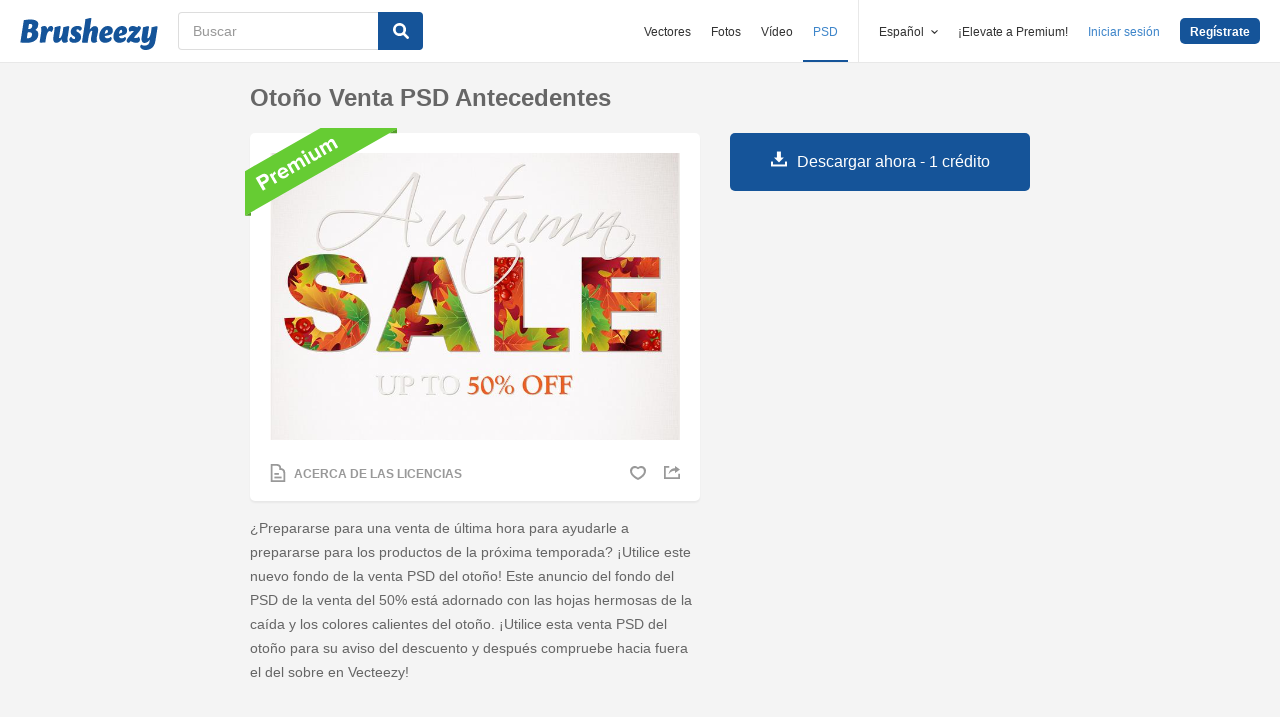

--- FILE ---
content_type: text/html; charset=utf-8
request_url: https://es.brusheezy.com/psds/51653-otono-venta-psd-antecedentes
body_size: 36048
content:
<!DOCTYPE html>
<!--[if lt IE 7]>      <html lang="es" xmlns:fb="http://developers.facebook.com/schema/" xmlns:og="http://opengraphprotocol.org/schema/" class="no-js lt-ie9 lt-ie8 lt-ie7"> <![endif]-->
<!--[if IE 7]>         <html lang="es" xmlns:fb="http://developers.facebook.com/schema/" xmlns:og="http://opengraphprotocol.org/schema/" class="no-js lt-ie9 lt-ie8"> <![endif]-->
<!--[if IE 8]>         <html lang="es" xmlns:fb="http://developers.facebook.com/schema/" xmlns:og="http://opengraphprotocol.org/schema/" class="no-js lt-ie9"> <![endif]-->
<!--[if IE 9]>         <html lang="es" xmlns:fb="http://developers.facebook.com/schema/" xmlns:og="http://opengraphprotocol.org/schema/" class="no-js ie9"> <![endif]-->
<!--[if gt IE 9]><!--> <html lang="es" xmlns:fb="http://developers.facebook.com/schema/" xmlns:og="http://opengraphprotocol.org/schema/" class="no-js"> <!--<![endif]-->
  <head>
	  <script type="text/javascript">window.country_code = "US";window.remote_ip_address = '3.18.215.191'</script>
        <link rel="alternate" href="https://www.brusheezy.com/psds/51653-autumn-sale-psd-background" hreflang="en" />
    <link rel="alternate" href="https://es.brusheezy.com/psds/51653-otono-venta-psd-antecedentes" hreflang="es" />
    <link rel="alternate" href="https://pt.brusheezy.com/psds/51653-background-de-psd-de-outono" hreflang="pt-BR" />
    <link rel="alternate" href="https://de.brusheezy.com/psds/51653-herbst-verkauf-psd-hintergrund" hreflang="de" />
    <link rel="alternate" href="https://fr.brusheezy.com/psd/51653-fond-d-39-ecran-psd-d-39-automne" hreflang="fr" />
    <link rel="alternate" href="https://nl.brusheezy.com/psd/51653-herfstverkoop-psd-achtergrond" hreflang="nl" />
    <link rel="alternate" href="https://sv.brusheezy.com/psd/51653-hostforsaljning-psd-bakgrund" hreflang="sv" />
    <link rel="alternate" href="https://www.brusheezy.com/psds/51653-autumn-sale-psd-background" hreflang="x-default" />

    
    <link rel="dns-prefetch" href="//static.brusheezy.com">
    <meta charset="utf-8">
    <meta http-equiv="X-UA-Compatible" content="IE=edge,chrome=1">
<script>window.NREUM||(NREUM={});NREUM.info={"beacon":"bam.nr-data.net","errorBeacon":"bam.nr-data.net","licenseKey":"NRJS-e38a0a5d9f3d7a161d2","applicationID":"682498450","transactionName":"J1kMFkBaWF9cREoQVxdZFxBRUEccSl4KFQ==","queueTime":0,"applicationTime":197,"agent":""}</script>
<script>(window.NREUM||(NREUM={})).init={ajax:{deny_list:["bam.nr-data.net"]},feature_flags:["soft_nav"]};(window.NREUM||(NREUM={})).loader_config={licenseKey:"NRJS-e38a0a5d9f3d7a161d2",applicationID:"682498450",browserID:"682498528"};;/*! For license information please see nr-loader-rum-1.306.0.min.js.LICENSE.txt */
(()=>{var e,t,r={122:(e,t,r)=>{"use strict";r.d(t,{a:()=>i});var n=r(944);function i(e,t){try{if(!e||"object"!=typeof e)return(0,n.R)(3);if(!t||"object"!=typeof t)return(0,n.R)(4);const r=Object.create(Object.getPrototypeOf(t),Object.getOwnPropertyDescriptors(t)),a=0===Object.keys(r).length?e:r;for(let o in a)if(void 0!==e[o])try{if(null===e[o]){r[o]=null;continue}Array.isArray(e[o])&&Array.isArray(t[o])?r[o]=Array.from(new Set([...e[o],...t[o]])):"object"==typeof e[o]&&"object"==typeof t[o]?r[o]=i(e[o],t[o]):r[o]=e[o]}catch(e){r[o]||(0,n.R)(1,e)}return r}catch(e){(0,n.R)(2,e)}}},154:(e,t,r)=>{"use strict";r.d(t,{OF:()=>c,RI:()=>i,WN:()=>u,bv:()=>a,eN:()=>l,gm:()=>o,mw:()=>s,sb:()=>d});var n=r(863);const i="undefined"!=typeof window&&!!window.document,a="undefined"!=typeof WorkerGlobalScope&&("undefined"!=typeof self&&self instanceof WorkerGlobalScope&&self.navigator instanceof WorkerNavigator||"undefined"!=typeof globalThis&&globalThis instanceof WorkerGlobalScope&&globalThis.navigator instanceof WorkerNavigator),o=i?window:"undefined"!=typeof WorkerGlobalScope&&("undefined"!=typeof self&&self instanceof WorkerGlobalScope&&self||"undefined"!=typeof globalThis&&globalThis instanceof WorkerGlobalScope&&globalThis),s=Boolean("hidden"===o?.document?.visibilityState),c=/iPad|iPhone|iPod/.test(o.navigator?.userAgent),d=c&&"undefined"==typeof SharedWorker,u=((()=>{const e=o.navigator?.userAgent?.match(/Firefox[/\s](\d+\.\d+)/);Array.isArray(e)&&e.length>=2&&e[1]})(),Date.now()-(0,n.t)()),l=()=>"undefined"!=typeof PerformanceNavigationTiming&&o?.performance?.getEntriesByType("navigation")?.[0]?.responseStart},163:(e,t,r)=>{"use strict";r.d(t,{j:()=>E});var n=r(384),i=r(741);var a=r(555);r(860).K7.genericEvents;const o="experimental.resources",s="register",c=e=>{if(!e||"string"!=typeof e)return!1;try{document.createDocumentFragment().querySelector(e)}catch{return!1}return!0};var d=r(614),u=r(944),l=r(122);const f="[data-nr-mask]",g=e=>(0,l.a)(e,(()=>{const e={feature_flags:[],experimental:{allow_registered_children:!1,resources:!1},mask_selector:"*",block_selector:"[data-nr-block]",mask_input_options:{color:!1,date:!1,"datetime-local":!1,email:!1,month:!1,number:!1,range:!1,search:!1,tel:!1,text:!1,time:!1,url:!1,week:!1,textarea:!1,select:!1,password:!0}};return{ajax:{deny_list:void 0,block_internal:!0,enabled:!0,autoStart:!0},api:{get allow_registered_children(){return e.feature_flags.includes(s)||e.experimental.allow_registered_children},set allow_registered_children(t){e.experimental.allow_registered_children=t},duplicate_registered_data:!1},browser_consent_mode:{enabled:!1},distributed_tracing:{enabled:void 0,exclude_newrelic_header:void 0,cors_use_newrelic_header:void 0,cors_use_tracecontext_headers:void 0,allowed_origins:void 0},get feature_flags(){return e.feature_flags},set feature_flags(t){e.feature_flags=t},generic_events:{enabled:!0,autoStart:!0},harvest:{interval:30},jserrors:{enabled:!0,autoStart:!0},logging:{enabled:!0,autoStart:!0},metrics:{enabled:!0,autoStart:!0},obfuscate:void 0,page_action:{enabled:!0},page_view_event:{enabled:!0,autoStart:!0},page_view_timing:{enabled:!0,autoStart:!0},performance:{capture_marks:!1,capture_measures:!1,capture_detail:!0,resources:{get enabled(){return e.feature_flags.includes(o)||e.experimental.resources},set enabled(t){e.experimental.resources=t},asset_types:[],first_party_domains:[],ignore_newrelic:!0}},privacy:{cookies_enabled:!0},proxy:{assets:void 0,beacon:void 0},session:{expiresMs:d.wk,inactiveMs:d.BB},session_replay:{autoStart:!0,enabled:!1,preload:!1,sampling_rate:10,error_sampling_rate:100,collect_fonts:!1,inline_images:!1,fix_stylesheets:!0,mask_all_inputs:!0,get mask_text_selector(){return e.mask_selector},set mask_text_selector(t){c(t)?e.mask_selector="".concat(t,",").concat(f):""===t||null===t?e.mask_selector=f:(0,u.R)(5,t)},get block_class(){return"nr-block"},get ignore_class(){return"nr-ignore"},get mask_text_class(){return"nr-mask"},get block_selector(){return e.block_selector},set block_selector(t){c(t)?e.block_selector+=",".concat(t):""!==t&&(0,u.R)(6,t)},get mask_input_options(){return e.mask_input_options},set mask_input_options(t){t&&"object"==typeof t?e.mask_input_options={...t,password:!0}:(0,u.R)(7,t)}},session_trace:{enabled:!0,autoStart:!0},soft_navigations:{enabled:!0,autoStart:!0},spa:{enabled:!0,autoStart:!0},ssl:void 0,user_actions:{enabled:!0,elementAttributes:["id","className","tagName","type"]}}})());var p=r(154),m=r(324);let h=0;const v={buildEnv:m.F3,distMethod:m.Xs,version:m.xv,originTime:p.WN},b={consented:!1},y={appMetadata:{},get consented(){return this.session?.state?.consent||b.consented},set consented(e){b.consented=e},customTransaction:void 0,denyList:void 0,disabled:!1,harvester:void 0,isolatedBacklog:!1,isRecording:!1,loaderType:void 0,maxBytes:3e4,obfuscator:void 0,onerror:void 0,ptid:void 0,releaseIds:{},session:void 0,timeKeeper:void 0,registeredEntities:[],jsAttributesMetadata:{bytes:0},get harvestCount(){return++h}},_=e=>{const t=(0,l.a)(e,y),r=Object.keys(v).reduce((e,t)=>(e[t]={value:v[t],writable:!1,configurable:!0,enumerable:!0},e),{});return Object.defineProperties(t,r)};var w=r(701);const x=e=>{const t=e.startsWith("http");e+="/",r.p=t?e:"https://"+e};var S=r(836),k=r(241);const R={accountID:void 0,trustKey:void 0,agentID:void 0,licenseKey:void 0,applicationID:void 0,xpid:void 0},A=e=>(0,l.a)(e,R),T=new Set;function E(e,t={},r,o){let{init:s,info:c,loader_config:d,runtime:u={},exposed:l=!0}=t;if(!c){const e=(0,n.pV)();s=e.init,c=e.info,d=e.loader_config}e.init=g(s||{}),e.loader_config=A(d||{}),c.jsAttributes??={},p.bv&&(c.jsAttributes.isWorker=!0),e.info=(0,a.D)(c);const f=e.init,m=[c.beacon,c.errorBeacon];T.has(e.agentIdentifier)||(f.proxy.assets&&(x(f.proxy.assets),m.push(f.proxy.assets)),f.proxy.beacon&&m.push(f.proxy.beacon),e.beacons=[...m],function(e){const t=(0,n.pV)();Object.getOwnPropertyNames(i.W.prototype).forEach(r=>{const n=i.W.prototype[r];if("function"!=typeof n||"constructor"===n)return;let a=t[r];e[r]&&!1!==e.exposed&&"micro-agent"!==e.runtime?.loaderType&&(t[r]=(...t)=>{const n=e[r](...t);return a?a(...t):n})})}(e),(0,n.US)("activatedFeatures",w.B),e.runSoftNavOverSpa&&=!0===f.soft_navigations.enabled&&f.feature_flags.includes("soft_nav")),u.denyList=[...f.ajax.deny_list||[],...f.ajax.block_internal?m:[]],u.ptid=e.agentIdentifier,u.loaderType=r,e.runtime=_(u),T.has(e.agentIdentifier)||(e.ee=S.ee.get(e.agentIdentifier),e.exposed=l,(0,k.W)({agentIdentifier:e.agentIdentifier,drained:!!w.B?.[e.agentIdentifier],type:"lifecycle",name:"initialize",feature:void 0,data:e.config})),T.add(e.agentIdentifier)}},234:(e,t,r)=>{"use strict";r.d(t,{W:()=>a});var n=r(836),i=r(687);class a{constructor(e,t){this.agentIdentifier=e,this.ee=n.ee.get(e),this.featureName=t,this.blocked=!1}deregisterDrain(){(0,i.x3)(this.agentIdentifier,this.featureName)}}},241:(e,t,r)=>{"use strict";r.d(t,{W:()=>a});var n=r(154);const i="newrelic";function a(e={}){try{n.gm.dispatchEvent(new CustomEvent(i,{detail:e}))}catch(e){}}},261:(e,t,r)=>{"use strict";r.d(t,{$9:()=>d,BL:()=>s,CH:()=>g,Dl:()=>_,Fw:()=>y,PA:()=>h,Pl:()=>n,Pv:()=>k,Tb:()=>l,U2:()=>a,V1:()=>S,Wb:()=>x,bt:()=>b,cD:()=>v,d3:()=>w,dT:()=>c,eY:()=>p,fF:()=>f,hG:()=>i,k6:()=>o,nb:()=>m,o5:()=>u});const n="api-",i="addPageAction",a="addToTrace",o="addRelease",s="finished",c="interaction",d="log",u="noticeError",l="pauseReplay",f="recordCustomEvent",g="recordReplay",p="register",m="setApplicationVersion",h="setCurrentRouteName",v="setCustomAttribute",b="setErrorHandler",y="setPageViewName",_="setUserId",w="start",x="wrapLogger",S="measure",k="consent"},289:(e,t,r)=>{"use strict";r.d(t,{GG:()=>o,Qr:()=>c,sB:()=>s});var n=r(878),i=r(389);function a(){return"undefined"==typeof document||"complete"===document.readyState}function o(e,t){if(a())return e();const r=(0,i.J)(e),o=setInterval(()=>{a()&&(clearInterval(o),r())},500);(0,n.sp)("load",r,t)}function s(e){if(a())return e();(0,n.DD)("DOMContentLoaded",e)}function c(e){if(a())return e();(0,n.sp)("popstate",e)}},324:(e,t,r)=>{"use strict";r.d(t,{F3:()=>i,Xs:()=>a,xv:()=>n});const n="1.306.0",i="PROD",a="CDN"},374:(e,t,r)=>{r.nc=(()=>{try{return document?.currentScript?.nonce}catch(e){}return""})()},384:(e,t,r)=>{"use strict";r.d(t,{NT:()=>o,US:()=>u,Zm:()=>s,bQ:()=>d,dV:()=>c,pV:()=>l});var n=r(154),i=r(863),a=r(910);const o={beacon:"bam.nr-data.net",errorBeacon:"bam.nr-data.net"};function s(){return n.gm.NREUM||(n.gm.NREUM={}),void 0===n.gm.newrelic&&(n.gm.newrelic=n.gm.NREUM),n.gm.NREUM}function c(){let e=s();return e.o||(e.o={ST:n.gm.setTimeout,SI:n.gm.setImmediate||n.gm.setInterval,CT:n.gm.clearTimeout,XHR:n.gm.XMLHttpRequest,REQ:n.gm.Request,EV:n.gm.Event,PR:n.gm.Promise,MO:n.gm.MutationObserver,FETCH:n.gm.fetch,WS:n.gm.WebSocket},(0,a.i)(...Object.values(e.o))),e}function d(e,t){let r=s();r.initializedAgents??={},t.initializedAt={ms:(0,i.t)(),date:new Date},r.initializedAgents[e]=t}function u(e,t){s()[e]=t}function l(){return function(){let e=s();const t=e.info||{};e.info={beacon:o.beacon,errorBeacon:o.errorBeacon,...t}}(),function(){let e=s();const t=e.init||{};e.init={...t}}(),c(),function(){let e=s();const t=e.loader_config||{};e.loader_config={...t}}(),s()}},389:(e,t,r)=>{"use strict";function n(e,t=500,r={}){const n=r?.leading||!1;let i;return(...r)=>{n&&void 0===i&&(e.apply(this,r),i=setTimeout(()=>{i=clearTimeout(i)},t)),n||(clearTimeout(i),i=setTimeout(()=>{e.apply(this,r)},t))}}function i(e){let t=!1;return(...r)=>{t||(t=!0,e.apply(this,r))}}r.d(t,{J:()=>i,s:()=>n})},555:(e,t,r)=>{"use strict";r.d(t,{D:()=>s,f:()=>o});var n=r(384),i=r(122);const a={beacon:n.NT.beacon,errorBeacon:n.NT.errorBeacon,licenseKey:void 0,applicationID:void 0,sa:void 0,queueTime:void 0,applicationTime:void 0,ttGuid:void 0,user:void 0,account:void 0,product:void 0,extra:void 0,jsAttributes:{},userAttributes:void 0,atts:void 0,transactionName:void 0,tNamePlain:void 0};function o(e){try{return!!e.licenseKey&&!!e.errorBeacon&&!!e.applicationID}catch(e){return!1}}const s=e=>(0,i.a)(e,a)},566:(e,t,r)=>{"use strict";r.d(t,{LA:()=>s,bz:()=>o});var n=r(154);const i="xxxxxxxx-xxxx-4xxx-yxxx-xxxxxxxxxxxx";function a(e,t){return e?15&e[t]:16*Math.random()|0}function o(){const e=n.gm?.crypto||n.gm?.msCrypto;let t,r=0;return e&&e.getRandomValues&&(t=e.getRandomValues(new Uint8Array(30))),i.split("").map(e=>"x"===e?a(t,r++).toString(16):"y"===e?(3&a()|8).toString(16):e).join("")}function s(e){const t=n.gm?.crypto||n.gm?.msCrypto;let r,i=0;t&&t.getRandomValues&&(r=t.getRandomValues(new Uint8Array(e)));const o=[];for(var s=0;s<e;s++)o.push(a(r,i++).toString(16));return o.join("")}},606:(e,t,r)=>{"use strict";r.d(t,{i:()=>a});var n=r(908);a.on=o;var i=a.handlers={};function a(e,t,r,a){o(a||n.d,i,e,t,r)}function o(e,t,r,i,a){a||(a="feature"),e||(e=n.d);var o=t[a]=t[a]||{};(o[r]=o[r]||[]).push([e,i])}},607:(e,t,r)=>{"use strict";r.d(t,{W:()=>n});const n=(0,r(566).bz)()},614:(e,t,r)=>{"use strict";r.d(t,{BB:()=>o,H3:()=>n,g:()=>d,iL:()=>c,tS:()=>s,uh:()=>i,wk:()=>a});const n="NRBA",i="SESSION",a=144e5,o=18e5,s={STARTED:"session-started",PAUSE:"session-pause",RESET:"session-reset",RESUME:"session-resume",UPDATE:"session-update"},c={SAME_TAB:"same-tab",CROSS_TAB:"cross-tab"},d={OFF:0,FULL:1,ERROR:2}},630:(e,t,r)=>{"use strict";r.d(t,{T:()=>n});const n=r(860).K7.pageViewEvent},646:(e,t,r)=>{"use strict";r.d(t,{y:()=>n});class n{constructor(e){this.contextId=e}}},687:(e,t,r)=>{"use strict";r.d(t,{Ak:()=>d,Ze:()=>f,x3:()=>u});var n=r(241),i=r(836),a=r(606),o=r(860),s=r(646);const c={};function d(e,t){const r={staged:!1,priority:o.P3[t]||0};l(e),c[e].get(t)||c[e].set(t,r)}function u(e,t){e&&c[e]&&(c[e].get(t)&&c[e].delete(t),p(e,t,!1),c[e].size&&g(e))}function l(e){if(!e)throw new Error("agentIdentifier required");c[e]||(c[e]=new Map)}function f(e="",t="feature",r=!1){if(l(e),!e||!c[e].get(t)||r)return p(e,t);c[e].get(t).staged=!0,g(e)}function g(e){const t=Array.from(c[e]);t.every(([e,t])=>t.staged)&&(t.sort((e,t)=>e[1].priority-t[1].priority),t.forEach(([t])=>{c[e].delete(t),p(e,t)}))}function p(e,t,r=!0){const o=e?i.ee.get(e):i.ee,c=a.i.handlers;if(!o.aborted&&o.backlog&&c){if((0,n.W)({agentIdentifier:e,type:"lifecycle",name:"drain",feature:t}),r){const e=o.backlog[t],r=c[t];if(r){for(let t=0;e&&t<e.length;++t)m(e[t],r);Object.entries(r).forEach(([e,t])=>{Object.values(t||{}).forEach(t=>{t[0]?.on&&t[0]?.context()instanceof s.y&&t[0].on(e,t[1])})})}}o.isolatedBacklog||delete c[t],o.backlog[t]=null,o.emit("drain-"+t,[])}}function m(e,t){var r=e[1];Object.values(t[r]||{}).forEach(t=>{var r=e[0];if(t[0]===r){var n=t[1],i=e[3],a=e[2];n.apply(i,a)}})}},699:(e,t,r)=>{"use strict";r.d(t,{It:()=>a,KC:()=>s,No:()=>i,qh:()=>o});var n=r(860);const i=16e3,a=1e6,o="SESSION_ERROR",s={[n.K7.logging]:!0,[n.K7.genericEvents]:!1,[n.K7.jserrors]:!1,[n.K7.ajax]:!1}},701:(e,t,r)=>{"use strict";r.d(t,{B:()=>a,t:()=>o});var n=r(241);const i=new Set,a={};function o(e,t){const r=t.agentIdentifier;a[r]??={},e&&"object"==typeof e&&(i.has(r)||(t.ee.emit("rumresp",[e]),a[r]=e,i.add(r),(0,n.W)({agentIdentifier:r,loaded:!0,drained:!0,type:"lifecycle",name:"load",feature:void 0,data:e})))}},741:(e,t,r)=>{"use strict";r.d(t,{W:()=>a});var n=r(944),i=r(261);class a{#e(e,...t){if(this[e]!==a.prototype[e])return this[e](...t);(0,n.R)(35,e)}addPageAction(e,t){return this.#e(i.hG,e,t)}register(e){return this.#e(i.eY,e)}recordCustomEvent(e,t){return this.#e(i.fF,e,t)}setPageViewName(e,t){return this.#e(i.Fw,e,t)}setCustomAttribute(e,t,r){return this.#e(i.cD,e,t,r)}noticeError(e,t){return this.#e(i.o5,e,t)}setUserId(e){return this.#e(i.Dl,e)}setApplicationVersion(e){return this.#e(i.nb,e)}setErrorHandler(e){return this.#e(i.bt,e)}addRelease(e,t){return this.#e(i.k6,e,t)}log(e,t){return this.#e(i.$9,e,t)}start(){return this.#e(i.d3)}finished(e){return this.#e(i.BL,e)}recordReplay(){return this.#e(i.CH)}pauseReplay(){return this.#e(i.Tb)}addToTrace(e){return this.#e(i.U2,e)}setCurrentRouteName(e){return this.#e(i.PA,e)}interaction(e){return this.#e(i.dT,e)}wrapLogger(e,t,r){return this.#e(i.Wb,e,t,r)}measure(e,t){return this.#e(i.V1,e,t)}consent(e){return this.#e(i.Pv,e)}}},782:(e,t,r)=>{"use strict";r.d(t,{T:()=>n});const n=r(860).K7.pageViewTiming},836:(e,t,r)=>{"use strict";r.d(t,{P:()=>s,ee:()=>c});var n=r(384),i=r(990),a=r(646),o=r(607);const s="nr@context:".concat(o.W),c=function e(t,r){var n={},o={},u={},l=!1;try{l=16===r.length&&d.initializedAgents?.[r]?.runtime.isolatedBacklog}catch(e){}var f={on:p,addEventListener:p,removeEventListener:function(e,t){var r=n[e];if(!r)return;for(var i=0;i<r.length;i++)r[i]===t&&r.splice(i,1)},emit:function(e,r,n,i,a){!1!==a&&(a=!0);if(c.aborted&&!i)return;t&&a&&t.emit(e,r,n);var s=g(n);m(e).forEach(e=>{e.apply(s,r)});var d=v()[o[e]];d&&d.push([f,e,r,s]);return s},get:h,listeners:m,context:g,buffer:function(e,t){const r=v();if(t=t||"feature",f.aborted)return;Object.entries(e||{}).forEach(([e,n])=>{o[n]=t,t in r||(r[t]=[])})},abort:function(){f._aborted=!0,Object.keys(f.backlog).forEach(e=>{delete f.backlog[e]})},isBuffering:function(e){return!!v()[o[e]]},debugId:r,backlog:l?{}:t&&"object"==typeof t.backlog?t.backlog:{},isolatedBacklog:l};return Object.defineProperty(f,"aborted",{get:()=>{let e=f._aborted||!1;return e||(t&&(e=t.aborted),e)}}),f;function g(e){return e&&e instanceof a.y?e:e?(0,i.I)(e,s,()=>new a.y(s)):new a.y(s)}function p(e,t){n[e]=m(e).concat(t)}function m(e){return n[e]||[]}function h(t){return u[t]=u[t]||e(f,t)}function v(){return f.backlog}}(void 0,"globalEE"),d=(0,n.Zm)();d.ee||(d.ee=c)},843:(e,t,r)=>{"use strict";r.d(t,{G:()=>a,u:()=>i});var n=r(878);function i(e,t=!1,r,i){(0,n.DD)("visibilitychange",function(){if(t)return void("hidden"===document.visibilityState&&e());e(document.visibilityState)},r,i)}function a(e,t,r){(0,n.sp)("pagehide",e,t,r)}},860:(e,t,r)=>{"use strict";r.d(t,{$J:()=>u,K7:()=>c,P3:()=>d,XX:()=>i,Yy:()=>s,df:()=>a,qY:()=>n,v4:()=>o});const n="events",i="jserrors",a="browser/blobs",o="rum",s="browser/logs",c={ajax:"ajax",genericEvents:"generic_events",jserrors:i,logging:"logging",metrics:"metrics",pageAction:"page_action",pageViewEvent:"page_view_event",pageViewTiming:"page_view_timing",sessionReplay:"session_replay",sessionTrace:"session_trace",softNav:"soft_navigations",spa:"spa"},d={[c.pageViewEvent]:1,[c.pageViewTiming]:2,[c.metrics]:3,[c.jserrors]:4,[c.spa]:5,[c.ajax]:6,[c.sessionTrace]:7,[c.softNav]:8,[c.sessionReplay]:9,[c.logging]:10,[c.genericEvents]:11},u={[c.pageViewEvent]:o,[c.pageViewTiming]:n,[c.ajax]:n,[c.spa]:n,[c.softNav]:n,[c.metrics]:i,[c.jserrors]:i,[c.sessionTrace]:a,[c.sessionReplay]:a,[c.logging]:s,[c.genericEvents]:"ins"}},863:(e,t,r)=>{"use strict";function n(){return Math.floor(performance.now())}r.d(t,{t:()=>n})},878:(e,t,r)=>{"use strict";function n(e,t){return{capture:e,passive:!1,signal:t}}function i(e,t,r=!1,i){window.addEventListener(e,t,n(r,i))}function a(e,t,r=!1,i){document.addEventListener(e,t,n(r,i))}r.d(t,{DD:()=>a,jT:()=>n,sp:()=>i})},908:(e,t,r)=>{"use strict";r.d(t,{d:()=>n,p:()=>i});var n=r(836).ee.get("handle");function i(e,t,r,i,a){a?(a.buffer([e],i),a.emit(e,t,r)):(n.buffer([e],i),n.emit(e,t,r))}},910:(e,t,r)=>{"use strict";r.d(t,{i:()=>a});var n=r(944);const i=new Map;function a(...e){return e.every(e=>{if(i.has(e))return i.get(e);const t="function"==typeof e?e.toString():"",r=t.includes("[native code]"),a=t.includes("nrWrapper");return r||a||(0,n.R)(64,e?.name||t),i.set(e,r),r})}},944:(e,t,r)=>{"use strict";r.d(t,{R:()=>i});var n=r(241);function i(e,t){"function"==typeof console.debug&&(console.debug("New Relic Warning: https://github.com/newrelic/newrelic-browser-agent/blob/main/docs/warning-codes.md#".concat(e),t),(0,n.W)({agentIdentifier:null,drained:null,type:"data",name:"warn",feature:"warn",data:{code:e,secondary:t}}))}},969:(e,t,r)=>{"use strict";r.d(t,{TZ:()=>n,XG:()=>s,rs:()=>i,xV:()=>o,z_:()=>a});const n=r(860).K7.metrics,i="sm",a="cm",o="storeSupportabilityMetrics",s="storeEventMetrics"},990:(e,t,r)=>{"use strict";r.d(t,{I:()=>i});var n=Object.prototype.hasOwnProperty;function i(e,t,r){if(n.call(e,t))return e[t];var i=r();if(Object.defineProperty&&Object.keys)try{return Object.defineProperty(e,t,{value:i,writable:!0,enumerable:!1}),i}catch(e){}return e[t]=i,i}}},n={};function i(e){var t=n[e];if(void 0!==t)return t.exports;var a=n[e]={exports:{}};return r[e](a,a.exports,i),a.exports}i.m=r,i.d=(e,t)=>{for(var r in t)i.o(t,r)&&!i.o(e,r)&&Object.defineProperty(e,r,{enumerable:!0,get:t[r]})},i.f={},i.e=e=>Promise.all(Object.keys(i.f).reduce((t,r)=>(i.f[r](e,t),t),[])),i.u=e=>"nr-rum-1.306.0.min.js",i.o=(e,t)=>Object.prototype.hasOwnProperty.call(e,t),e={},t="NRBA-1.306.0.PROD:",i.l=(r,n,a,o)=>{if(e[r])e[r].push(n);else{var s,c;if(void 0!==a)for(var d=document.getElementsByTagName("script"),u=0;u<d.length;u++){var l=d[u];if(l.getAttribute("src")==r||l.getAttribute("data-webpack")==t+a){s=l;break}}if(!s){c=!0;var f={296:"sha512-XHJAyYwsxAD4jnOFenBf2aq49/pv28jKOJKs7YGQhagYYI2Zk8nHflZPdd7WiilkmEkgIZQEFX4f1AJMoyzKwA=="};(s=document.createElement("script")).charset="utf-8",i.nc&&s.setAttribute("nonce",i.nc),s.setAttribute("data-webpack",t+a),s.src=r,0!==s.src.indexOf(window.location.origin+"/")&&(s.crossOrigin="anonymous"),f[o]&&(s.integrity=f[o])}e[r]=[n];var g=(t,n)=>{s.onerror=s.onload=null,clearTimeout(p);var i=e[r];if(delete e[r],s.parentNode&&s.parentNode.removeChild(s),i&&i.forEach(e=>e(n)),t)return t(n)},p=setTimeout(g.bind(null,void 0,{type:"timeout",target:s}),12e4);s.onerror=g.bind(null,s.onerror),s.onload=g.bind(null,s.onload),c&&document.head.appendChild(s)}},i.r=e=>{"undefined"!=typeof Symbol&&Symbol.toStringTag&&Object.defineProperty(e,Symbol.toStringTag,{value:"Module"}),Object.defineProperty(e,"__esModule",{value:!0})},i.p="https://js-agent.newrelic.com/",(()=>{var e={374:0,840:0};i.f.j=(t,r)=>{var n=i.o(e,t)?e[t]:void 0;if(0!==n)if(n)r.push(n[2]);else{var a=new Promise((r,i)=>n=e[t]=[r,i]);r.push(n[2]=a);var o=i.p+i.u(t),s=new Error;i.l(o,r=>{if(i.o(e,t)&&(0!==(n=e[t])&&(e[t]=void 0),n)){var a=r&&("load"===r.type?"missing":r.type),o=r&&r.target&&r.target.src;s.message="Loading chunk "+t+" failed: ("+a+": "+o+")",s.name="ChunkLoadError",s.type=a,s.request=o,n[1](s)}},"chunk-"+t,t)}};var t=(t,r)=>{var n,a,[o,s,c]=r,d=0;if(o.some(t=>0!==e[t])){for(n in s)i.o(s,n)&&(i.m[n]=s[n]);if(c)c(i)}for(t&&t(r);d<o.length;d++)a=o[d],i.o(e,a)&&e[a]&&e[a][0](),e[a]=0},r=self["webpackChunk:NRBA-1.306.0.PROD"]=self["webpackChunk:NRBA-1.306.0.PROD"]||[];r.forEach(t.bind(null,0)),r.push=t.bind(null,r.push.bind(r))})(),(()=>{"use strict";i(374);var e=i(566),t=i(741);class r extends t.W{agentIdentifier=(0,e.LA)(16)}var n=i(860);const a=Object.values(n.K7);var o=i(163);var s=i(908),c=i(863),d=i(261),u=i(241),l=i(944),f=i(701),g=i(969);function p(e,t,i,a){const o=a||i;!o||o[e]&&o[e]!==r.prototype[e]||(o[e]=function(){(0,s.p)(g.xV,["API/"+e+"/called"],void 0,n.K7.metrics,i.ee),(0,u.W)({agentIdentifier:i.agentIdentifier,drained:!!f.B?.[i.agentIdentifier],type:"data",name:"api",feature:d.Pl+e,data:{}});try{return t.apply(this,arguments)}catch(e){(0,l.R)(23,e)}})}function m(e,t,r,n,i){const a=e.info;null===r?delete a.jsAttributes[t]:a.jsAttributes[t]=r,(i||null===r)&&(0,s.p)(d.Pl+n,[(0,c.t)(),t,r],void 0,"session",e.ee)}var h=i(687),v=i(234),b=i(289),y=i(154),_=i(384);const w=e=>y.RI&&!0===e?.privacy.cookies_enabled;function x(e){return!!(0,_.dV)().o.MO&&w(e)&&!0===e?.session_trace.enabled}var S=i(389),k=i(699);class R extends v.W{constructor(e,t){super(e.agentIdentifier,t),this.agentRef=e,this.abortHandler=void 0,this.featAggregate=void 0,this.loadedSuccessfully=void 0,this.onAggregateImported=new Promise(e=>{this.loadedSuccessfully=e}),this.deferred=Promise.resolve(),!1===e.init[this.featureName].autoStart?this.deferred=new Promise((t,r)=>{this.ee.on("manual-start-all",(0,S.J)(()=>{(0,h.Ak)(e.agentIdentifier,this.featureName),t()}))}):(0,h.Ak)(e.agentIdentifier,t)}importAggregator(e,t,r={}){if(this.featAggregate)return;const n=async()=>{let n;await this.deferred;try{if(w(e.init)){const{setupAgentSession:t}=await i.e(296).then(i.bind(i,305));n=t(e)}}catch(e){(0,l.R)(20,e),this.ee.emit("internal-error",[e]),(0,s.p)(k.qh,[e],void 0,this.featureName,this.ee)}try{if(!this.#t(this.featureName,n,e.init))return(0,h.Ze)(this.agentIdentifier,this.featureName),void this.loadedSuccessfully(!1);const{Aggregate:i}=await t();this.featAggregate=new i(e,r),e.runtime.harvester.initializedAggregates.push(this.featAggregate),this.loadedSuccessfully(!0)}catch(e){(0,l.R)(34,e),this.abortHandler?.(),(0,h.Ze)(this.agentIdentifier,this.featureName,!0),this.loadedSuccessfully(!1),this.ee&&this.ee.abort()}};y.RI?(0,b.GG)(()=>n(),!0):n()}#t(e,t,r){if(this.blocked)return!1;switch(e){case n.K7.sessionReplay:return x(r)&&!!t;case n.K7.sessionTrace:return!!t;default:return!0}}}var A=i(630),T=i(614);class E extends R{static featureName=A.T;constructor(e){var t;super(e,A.T),this.setupInspectionEvents(e.agentIdentifier),t=e,p(d.Fw,function(e,r){"string"==typeof e&&("/"!==e.charAt(0)&&(e="/"+e),t.runtime.customTransaction=(r||"http://custom.transaction")+e,(0,s.p)(d.Pl+d.Fw,[(0,c.t)()],void 0,void 0,t.ee))},t),this.importAggregator(e,()=>i.e(296).then(i.bind(i,943)))}setupInspectionEvents(e){const t=(t,r)=>{t&&(0,u.W)({agentIdentifier:e,timeStamp:t.timeStamp,loaded:"complete"===t.target.readyState,type:"window",name:r,data:t.target.location+""})};(0,b.sB)(e=>{t(e,"DOMContentLoaded")}),(0,b.GG)(e=>{t(e,"load")}),(0,b.Qr)(e=>{t(e,"navigate")}),this.ee.on(T.tS.UPDATE,(t,r)=>{(0,u.W)({agentIdentifier:e,type:"lifecycle",name:"session",data:r})})}}var N=i(843),I=i(782);class j extends R{static featureName=I.T;constructor(e){super(e,I.T),y.RI&&((0,N.u)(()=>(0,s.p)("docHidden",[(0,c.t)()],void 0,I.T,this.ee),!0),(0,N.G)(()=>(0,s.p)("winPagehide",[(0,c.t)()],void 0,I.T,this.ee)),this.importAggregator(e,()=>i.e(296).then(i.bind(i,117))))}}class P extends R{static featureName=g.TZ;constructor(e){super(e,g.TZ),y.RI&&document.addEventListener("securitypolicyviolation",e=>{(0,s.p)(g.xV,["Generic/CSPViolation/Detected"],void 0,this.featureName,this.ee)}),this.importAggregator(e,()=>i.e(296).then(i.bind(i,623)))}}new class extends r{constructor(e){var t;(super(),y.gm)?(this.features={},(0,_.bQ)(this.agentIdentifier,this),this.desiredFeatures=new Set(e.features||[]),this.desiredFeatures.add(E),this.runSoftNavOverSpa=[...this.desiredFeatures].some(e=>e.featureName===n.K7.softNav),(0,o.j)(this,e,e.loaderType||"agent"),t=this,p(d.cD,function(e,r,n=!1){if("string"==typeof e){if(["string","number","boolean"].includes(typeof r)||null===r)return m(t,e,r,d.cD,n);(0,l.R)(40,typeof r)}else(0,l.R)(39,typeof e)},t),function(e){p(d.Dl,function(t){if("string"==typeof t||null===t)return m(e,"enduser.id",t,d.Dl,!0);(0,l.R)(41,typeof t)},e)}(this),function(e){p(d.nb,function(t){if("string"==typeof t||null===t)return m(e,"application.version",t,d.nb,!1);(0,l.R)(42,typeof t)},e)}(this),function(e){p(d.d3,function(){e.ee.emit("manual-start-all")},e)}(this),function(e){p(d.Pv,function(t=!0){if("boolean"==typeof t){if((0,s.p)(d.Pl+d.Pv,[t],void 0,"session",e.ee),e.runtime.consented=t,t){const t=e.features.page_view_event;t.onAggregateImported.then(e=>{const r=t.featAggregate;e&&!r.sentRum&&r.sendRum()})}}else(0,l.R)(65,typeof t)},e)}(this),this.run()):(0,l.R)(21)}get config(){return{info:this.info,init:this.init,loader_config:this.loader_config,runtime:this.runtime}}get api(){return this}run(){try{const e=function(e){const t={};return a.forEach(r=>{t[r]=!!e[r]?.enabled}),t}(this.init),t=[...this.desiredFeatures];t.sort((e,t)=>n.P3[e.featureName]-n.P3[t.featureName]),t.forEach(t=>{if(!e[t.featureName]&&t.featureName!==n.K7.pageViewEvent)return;if(this.runSoftNavOverSpa&&t.featureName===n.K7.spa)return;if(!this.runSoftNavOverSpa&&t.featureName===n.K7.softNav)return;const r=function(e){switch(e){case n.K7.ajax:return[n.K7.jserrors];case n.K7.sessionTrace:return[n.K7.ajax,n.K7.pageViewEvent];case n.K7.sessionReplay:return[n.K7.sessionTrace];case n.K7.pageViewTiming:return[n.K7.pageViewEvent];default:return[]}}(t.featureName).filter(e=>!(e in this.features));r.length>0&&(0,l.R)(36,{targetFeature:t.featureName,missingDependencies:r}),this.features[t.featureName]=new t(this)})}catch(e){(0,l.R)(22,e);for(const e in this.features)this.features[e].abortHandler?.();const t=(0,_.Zm)();delete t.initializedAgents[this.agentIdentifier]?.features,delete this.sharedAggregator;return t.ee.get(this.agentIdentifier).abort(),!1}}}({features:[E,j,P],loaderType:"lite"})})()})();</script>
    <meta name="viewport" content="width=device-width, initial-scale=1.0, minimum-scale=1.0" />
    <title>Otoño Venta PSD Antecedentes - ¡Pinceles de Photoshop gratis en Brusheezy!</title>
<meta content="Pinceles de Photoshop - ¡Brusheezy es una ENORME colección de pinceles de Photoshop, patrones de Photoshop, texturas, PSD, acciones, formas, estilos y gradientes para descargar o compartir!" name="description" />
<meta content="brusheezy" name="twitter:site" />
<meta content="brusheezy" name="twitter:creator" />
<meta content="summary_large_image" name="twitter:card" />
<meta content="https://static.brusheezy.com/system/resources/previews/000/051/653/original/autumn-sale-psd-background-photoshop-psds.jpg" name="twitter:image" />
<meta content="Brusheezy" property="og:site_name" />
<meta content="Otoño Venta PSD Antecedentes" property="og:title" />
<meta content="https://es.brusheezy.com/psds/51653-otono-venta-psd-antecedentes" property="og:url" />
<meta content="es_ES" property="og:locale" />
<meta content="en_US" property="og:locale:alternate" />
<meta content="de_DE" property="og:locale:alternate" />
<meta content="fr_FR" property="og:locale:alternate" />
<meta content="nl_NL" property="og:locale:alternate" />
<meta content="pt_BR" property="og:locale:alternate" />
<meta content="sv_SE" property="og:locale:alternate" />
<meta content="https://static.brusheezy.com/system/resources/previews/000/051/653/original/autumn-sale-psd-background-photoshop-psds.jpg" property="og:image" />
    <link href="/favicon.ico" rel="shortcut icon"></link><link href="/favicon.png" rel="icon" sizes="48x48" type="image/png"></link><link href="/apple-touch-icon-precomposed.png" rel="apple-touch-icon-precomposed"></link>
    <link href="https://maxcdn.bootstrapcdn.com/font-awesome/4.6.3/css/font-awesome.min.css" media="screen" rel="stylesheet" type="text/css" />
    <script src="https://static.brusheezy.com/assets/modernizr.custom.83825-93372fb200ead74f1d44254d993c5440.js" type="text/javascript"></script>
    <link href="https://static.brusheezy.com/assets/application-e6fc89b3e1f8c6290743690971644994.css" media="screen" rel="stylesheet" type="text/css" />
    <link href="https://static.brusheezy.com/assets/print-ac38768f09270df2214d2c500c647adc.css" media="print" rel="stylesheet" type="text/css" />
    <link href="https://feeds.feedburner.com/eezyinc/brusheezy-images" rel="alternate" title="RSS" type="application/rss+xml" />

        <link rel="canonical" href="https://es.brusheezy.com/psds/51653-otono-venta-psd-antecedentes">


    <meta content="authenticity_token" name="csrf-param" />
<meta content="r8pygVxMK7DbHPurTS0+7WKwbMT71suGN6H2UL7OYvE=" name="csrf-token" />
    <!-- Begin TextBlock "HTML - Head" -->
<meta name="google-site-verification" content="pfGHD8M12iD8MZoiUsSycicUuSitnj2scI2cB_MvoYw" />
<meta name="tinfoil-site-verification" content="6d4a376b35cc11699dd86a787c7b5ae10b5c70f0" />
<meta name="msvalidate.01" content="9E7A3F56C01FB9B69FCDD1FBD287CAE4" />
<meta name="p:domain_verify" content="e95f03b955f8191de30e476f8527821e"/>
<meta property="fb:page_id" content="111431139680" />
<!--<script type="text/javascript" src="http://api.xeezy.com/api.min.js"></script>-->
<script type="text/javascript" src="https://partner.googleadservices.com/gampad/google_service.js">
</script>
<script type="text/javascript">
  GS_googleAddAdSenseService("ca-pub-8467368486217144");
  GS_googleEnableAllServices();
  </script>
<script type="text/javascript">
  GA_googleAddSlot("ca-pub-8467368486217144", "Brusheezy_Bottom_300x250_ROS");
  GA_googleAddSlot("ca-pub-8467368486217144", "Brusheezy_Top_Med_Rectangle");
  GA_googleAddSlot("ca-pub-8467368486217144", "x2background-placement");
  GA_googleAddSlot("ca-pub-8467368486217144", "Top_Leaderboard");
  GA_googleFetchAds();
</script>
<link href="https://plus.google.com/116840303500574370724" rel="publisher" />

<!-- Download Popup Config -->
<script type='text/javascript'>
$(function () {
  if (typeof downloadPopup != 'undefined') {
    downloadPopup.testPercentage = 0.00;
  }
}); 
</script>

<!-- End TextBlock "HTML - Head" -->
      <link href="https://static.brusheezy.com/assets/resource-show-090e629f8c47746d2d8ac3af6444ea40.css" media="screen" rel="stylesheet" type="text/css" />
  <script type="text/javascript">
    var is_show_page = true;
  </script>

  <script type="text/javascript">
      var resource_id = 51653;
      var custom_vert_text = "Hoja";
  </script>

      <div hidden itemprop="image" itemscope itemtype="http://schema.org/ImageObject">

        <meta itemprop="author" content="erind">


        <meta itemprop="datePublished" content="2013-11-25">

      <meta itemprop="thumbnailUrl" content="https://static.brusheezy.com/system/resources/thumbnails/000/051/653/original/autumn-sale-psd-background-photoshop-psds.jpg">
      <meta itemprop="name" content="Otoño Venta PSD Antecedentes" />
      <meta itemprop="description" content="¿Prepararse para una venta de última hora para ayudarle a prepararse para los productos de la próxima temporada? ¡Utilice este nuevo fondo de la venta PSD del otoño! Este anuncio del fondo del PSD de la venta del 50% está adornado con las hojas hermosas de la caída y los colores calientes del otoño. ¡Utilice esta venta PSD del otoño para su aviso del descuento y después compruebe hacia fuera el &lt;a href=&quot;http://www.vecteezy.com/holiday-seasonal/59242-autumn-sale-vector-background/premium&quot;&gt;vector de la venta&lt;/a&gt; del &lt;a href=&quot;http://www.vecteezy.com/holiday-seasonal/59242-autumn-sale-vector-background/premium&quot;&gt;otoño&lt;/a&gt; sobre en Vecteezy!">
        <meta itemprop="contentUrl" content="https://static.brusheezy.com/system/resources/previews/000/051/653/original/autumn-sale-psd-background-photoshop-psds.jpg">
    </div>


    <script type="application/ld+json">
      {
        "@context": "http://schema.org",
        "@type": "WebSite",
        "name": "brusheezy",
        "url": "https://www.brusheezy.com"
      }
   </script>

    <script type="application/ld+json">
      {
      "@context": "http://schema.org",
      "@type": "Organization",
      "url": "https://www.brusheezy.com",
      "logo": "https://static.brusheezy.com/assets/structured_data/brusheezy-logo-63a0370ba72197d03d41c8ee2a3fe30d.svg",
      "sameAs": [
        "https://www.facebook.com/brusheezy",
        "https://twitter.com/brusheezy",
        "https://pinterest.com/brusheezy/",
        "https://www.youtube.com/EezyInc",
        "https://instagram.com/eezy/",
        "https://www.snapchat.com/add/eezy",
        "https://google.com/+brusheezy"
      ]
     }
    </script>

    <script src="https://static.brusheezy.com/assets/sp-32e34cb9c56d3cd62718aba7a1338855.js" type="text/javascript"></script>
<script type="text/javascript">
  document.addEventListener('DOMContentLoaded', function() {
    snowplow('newTracker', 'sp', 'a.vecteezy.com', {
      appId: 'brusheezy_production',
      discoverRootDomain: true,
      eventMethod: 'beacon',
      cookieSameSite: 'Lax',
      context: {
        webPage: true,
        performanceTiming: true,
        gaCookies: true,
        geolocation: false
      }
    });
    snowplow('setUserIdFromCookie', 'rollout');
    snowplow('enableActivityTracking', {minimumVisitLength: 10, heartbeatDelay: 10});
    snowplow('enableLinkClickTracking');
    snowplow('trackPageView');
  });
</script>

  </head>

  <body class="proper-sticky-ads   fullwidth flex  redesign-layout resources-show"
        data-site="brusheezy">
    
<link rel="preconnect" href="https://a.pub.network/" crossorigin />
<link rel="preconnect" href="https://b.pub.network/" crossorigin />
<link rel="preconnect" href="https://c.pub.network/" crossorigin />
<link rel="preconnect" href="https://d.pub.network/" crossorigin />
<link rel="preconnect" href="https://c.amazon-adsystem.com" crossorigin />
<link rel="preconnect" href="https://s.amazon-adsystem.com" crossorigin />
<link rel="preconnect" href="https://secure.quantserve.com/" crossorigin />
<link rel="preconnect" href="https://rules.quantcount.com/" crossorigin />
<link rel="preconnect" href="https://pixel.quantserve.com/" crossorigin />
<link rel="preconnect" href="https://btloader.com/" crossorigin />
<link rel="preconnect" href="https://api.btloader.com/" crossorigin />
<link rel="preconnect" href="https://confiant-integrations.global.ssl.fastly.net" crossorigin />
<link rel="stylesheet" href="https://a.pub.network/brusheezy-com/cls.css">
<script data-cfasync="false" type="text/javascript">
  var freestar = freestar || {};
  freestar.queue = freestar.queue || [];
  freestar.config = freestar.config || {};
  freestar.config.enabled_slots = [];
  freestar.initCallback = function () { (freestar.config.enabled_slots.length === 0) ? freestar.initCallbackCalled = false : freestar.newAdSlots(freestar.config.enabled_slots) }
</script>
<script src="https://a.pub.network/brusheezy-com/pubfig.min.js" data-cfasync="false" async></script>
<style>
.fs-sticky-footer {
  background: rgba(247, 247, 247, 0.9) !important;
}
</style>
<!-- Tag ID: brusheezy_1x1_bouncex -->
<div align="center" id="brusheezy_1x1_bouncex">
 <script data-cfasync="false" type="text/javascript">
  freestar.config.enabled_slots.push({ placementName: "brusheezy_1x1_bouncex", slotId: "brusheezy_1x1_bouncex" });
 </script>
</div>


      <script src="https://static.brusheezy.com/assets/partner-service-v3-b8d5668d95732f2d5a895618bbc192d0.js" type="text/javascript"></script>

<script type="text/javascript">
  window.partnerService = new window.PartnerService({
    baseUrl: 'https://p.sa7eer.com',
    site: 'brusheezy',
    contentType: "vector",
    locale: 'es',
    controllerName: 'resources',
    pageviewGuid: '88ca1b7b-795d-475c-ad46-12a6659e01c4',
    sessionGuid: 'cf451989-6c36-42c4-bd88-8c8405e88f0d',
  });
</script>


    
      

    <div id="fb-root"></div>



      
<header class="ez-site-header ">
  <div class="max-inner is-logged-out">
    <div class='ez-site-header__logo'>
  <a href="https://es.brusheezy.com/" title="Brusheezy"><svg xmlns="http://www.w3.org/2000/svg" id="Layer_1" data-name="Layer 1" viewBox="0 0 248 57.8"><title>brusheezy-logo-color</title><path class="cls-1" d="M32.4,29.6c0,9.9-9.2,15.3-21.1,15.3-3.9,0-11-.6-11.3-.6L6.3,3.9A61.78,61.78,0,0,1,18,2.7c9.6,0,14.5,3,14.5,8.8a12.42,12.42,0,0,1-5.3,10.2A7.9,7.9,0,0,1,32.4,29.6Zm-11.3.1c0-2.8-1.7-3.9-4.6-3.9-1,0-2.1.1-3.2.2L11.7,36.6c.5,0,1,.1,1.5.1C18.4,36.7,21.1,34,21.1,29.7ZM15.6,10.9l-1.4,9h2.2c3.1,0,5.1-2.9,5.1-6,0-2.1-1.1-3.1-3.4-3.1A10.87,10.87,0,0,0,15.6,10.9Z" transform="translate(0 0)"></path><path class="cls-1" d="M55.3,14.4c2.6,0,4,1.6,4,4.4a8.49,8.49,0,0,1-3.6,6.8,3,3,0,0,0-2.7-2c-4.5,0-6.3,10.6-6.4,11.2L46,38.4l-.9,5.9c-3.1,0-6.9.3-8.1.3a4,4,0,0,1-2.2-1l.8-5.2,2-13,.1-.8c.8-5.4-.7-7.7-.7-7.7a9.11,9.11,0,0,1,6.1-2.5c3.4,0,5.2,2,5.3,6.3,1.2-3.1,3.2-6.3,6.9-6.3Z" transform="translate(0 0)"></path><path class="cls-1" d="M85.4,34.7c-.8,5.4.7,7.7.7,7.7A9.11,9.11,0,0,1,80,44.9c-3.5,0-5.3-2.2-5.3-6.7-2.4,3.7-5.6,6.7-9.7,6.7-4.4,0-6.4-3.7-5.3-11.2L61,25.6c.8-5,1-9,1-9,3.2-.6,7.3-2.1,8.8-2.1a4,4,0,0,1,2.2,1L71.4,25.7l-1.5,9.4c-.1.9,0,1.3.8,1.3,3.7,0,5.8-10.7,5.8-10.7.8-5,1-9,1-9,3.2-.6,7.3-2.1,8.8-2.1a4,4,0,0,1,2.2,1L86.9,25.8l-1.3,8.3Z" transform="translate(0 0)"></path><path class="cls-1" d="M103.3,14.4c4.5,0,7.8,1.6,7.8,4.5,0,3.2-3.9,4.5-3.9,4.5s-1.2-2.9-3.7-2.9a2,2,0,0,0-2.2,2,2.41,2.41,0,0,0,1.3,2.2l3.2,2a8.39,8.39,0,0,1,3.9,7.5c0,6.1-4.9,10.7-12.5,10.7-4.6,0-8.8-2-8.8-5.8,0-3.5,3.5-5.4,3.5-5.4S93.8,38,96.8,38A2,2,0,0,0,99,35.8a2.42,2.42,0,0,0-1.3-2.2l-3-1.9a7.74,7.74,0,0,1-3.8-7c.3-5.9,4.8-10.3,12.4-10.3Z" transform="translate(0 0)"></path><path class="cls-1" d="M138.1,34.8c-1.1,5.4.9,7.7.9,7.7a9.28,9.28,0,0,1-6.1,2.4c-4.3,0-6.3-3.2-5-10l.2-.9,1.8-9.6a.94.94,0,0,0-1-1.3c-3.6,0-5.7,10.9-5.7,11l-.7,4.5-.9,5.9c-3.1,0-6.9.3-8.1.3a4,4,0,0,1-2.2-1l.8-5.2,4.3-27.5c.8-5,1-9,1-9,3.2-.6,7.3-2.1,8.8-2.1a4,4,0,0,1,2.2,1l-3.1,19.9c2.4-3.5,5.5-6.3,9.5-6.3,4.4,0,6.8,3.8,5.3,11.2l-1.8,8.4Z" transform="translate(0 0)"></path><path class="cls-1" d="M167.1,22.9c0,4.4-2.4,7.3-8.4,8.5l-6.3,1.3c.5,2.8,2.2,4.1,5,4.1a8.32,8.32,0,0,0,5.8-2.7,3.74,3.74,0,0,1,1.8,3.1c0,3.7-5.5,7.6-11.9,7.6s-10.8-4.2-10.8-11.2c0-8.2,5.7-19.2,15.8-19.2,5.6,0,9,3.3,9,8.5Zm-10.6,4.2a2.63,2.63,0,0,0,1.7-2.8c0-1.2-.4-3-1.8-3-2.5,0-3.6,4.1-4,7.2Z" transform="translate(0 0)"></path><path class="cls-1" d="M192.9,22.9c0,4.4-2.4,7.3-8.4,8.5l-6.3,1.3c.5,2.8,2.2,4.1,5,4.1a8.32,8.32,0,0,0,5.8-2.7,3.74,3.74,0,0,1,1.8,3.1c0,3.7-5.5,7.6-11.9,7.6s-10.8-4.2-10.8-11.2c0-8.2,5.7-19.2,15.8-19.2,5.5,0,9,3.3,9,8.5Zm-10.7,4.2a2.63,2.63,0,0,0,1.7-2.8c0-1.2-.4-3-1.8-3-2.5,0-3.6,4.1-4,7.2Z" transform="translate(0 0)"></path><path class="cls-1" d="M213.9,33.8a7.72,7.72,0,0,1,2.2,5.4c0,4.5-3.7,5.7-6.9,5.7-4.1,0-7.1-2-10.2-3-.9,1-1.7,2-2.5,3,0,0-4.6-.1-4.6-3.3,0-3.9,6.4-10.5,13.3-18.1a19.88,19.88,0,0,0-2.2-.2c-3.9,0-5.4,2-5.4,2a8.19,8.19,0,0,1-1.8-5.4c.2-4.2,4.2-5.4,7.3-5.4,3.3,0,5.7,1.3,8.1,2.4l1.9-2.4s4.7.1,4.7,3.3c0,3.7-6.2,10.3-12.9,17.6a14.65,14.65,0,0,0,4,.7,6.22,6.22,0,0,0,5-2.3Z" transform="translate(0 0)"></path><path class="cls-1" d="M243.8,42.3c-1.7,10.3-8.6,15.5-17.4,15.5-5.6,0-9.8-3-9.8-6.4a3.85,3.85,0,0,1,1.9-3.3,8.58,8.58,0,0,0,5.7,1.8c3.5,0,8.3-1.5,9.1-6.9l.7-4.2c-2.4,3.5-5.5,6.3-9.5,6.3-4.4,0-6.4-3.7-5.3-11.2l1.3-8.1c.8-5,1-9,1-9,3.2-.6,7.3-2.1,8.8-2.1a4,4,0,0,1,2.2,1l-1.6,10.2-1.5,9.4c-.1.9,0,1.3.8,1.3,3.7,0,5.8-10.7,5.8-10.7.8-5,1-9,1-9,3.2-.6,7.3-2.1,8.8-2.1a4,4,0,0,1,2.2,1L246.4,26Z" transform="translate(0 0)"></path></svg>
</a>
</div>


      <nav class="ez-site-header__main-nav logged-out-nav">
    <ul class="ez-site-header__header-menu">
        <div class="ez-site-header__app-links-wrapper" data-target="ez-mobile-menu.appLinksWrapper">
          <li class="ez-site-header__menu-item ez-site-header__menu-item--app-link "
              data-target="ez-mobile-menu.appLink" >
            <a href="https://es.vecteezy.com" target="_blank">Vectores</a>
          </li>

          <li class="ez-site-header__menu-item ez-site-header__menu-item--app-link "
              data-target="ez-mobile-menu.appLink" >
            <a href="https://es.vecteezy.com/fotos-gratis" target="_blank">Fotos</a>
          </li>

          <li class="ez-site-header__menu-item ez-site-header__menu-item--app-link"
              data-target="ez-mobile-menu.appLink" >
            <a href="https://es.videezy.com" target="_blank">Vídeo</a>
          </li>

          <li class="ez-site-header__menu-item ez-site-header__menu-item--app-link active-menu-item"
              data-target="ez-mobile-menu.appLink" >
            <a href="https://es.brusheezy.com" target="_blank">PSD</a>
          </li>
        </div>

        <div class="ez-site-header__separator"></div>

        <li class="ez-site-header__locale_prompt ez-site-header__menu-item"
            data-action="toggle-language-switcher"
            data-switcher-target="ez-site-header__lang_selector">
          <span>
            Español
            <!-- Generator: Adobe Illustrator 21.0.2, SVG Export Plug-In . SVG Version: 6.00 Build 0)  --><svg xmlns="http://www.w3.org/2000/svg" xmlns:xlink="http://www.w3.org/1999/xlink" version="1.1" id="Layer_1" x="0px" y="0px" viewBox="0 0 11.9 7.1" style="enable-background:new 0 0 11.9 7.1;" xml:space="preserve" class="ez-site-header__menu-arrow">
<polygon points="11.9,1.5 10.6,0 6,4.3 1.4,0 0,1.5 6,7.1 "></polygon>
</svg>

          </span>

          
<div id="ez-site-header__lang_selector" class="ez-language-switcher ez-tooltip ez-tooltip--arrow-top">
  <div class="ez-tooltip__arrow ez-tooltip__arrow--middle"></div>
  <div class="ez-tooltip__content">
    <ul>
        <li>
          <a href="https://www.brusheezy.com/psds/51653-autumn-sale-psd-background" class="nested-locale-switcher-link en" data-locale="en">English</a>        </li>
        <li>
          
            <span class="nested-locale-switcher-link es current">
              Español
              <svg xmlns="http://www.w3.org/2000/svg" id="Layer_1" data-name="Layer 1" viewBox="0 0 11.93 9.39"><polygon points="11.93 1.76 10.17 0 4.3 5.87 1.76 3.32 0 5.09 4.3 9.39 11.93 1.76"></polygon></svg>

            </span>
        </li>
        <li>
          <a href="https://pt.brusheezy.com/psds/51653-background-de-psd-de-outono" class="nested-locale-switcher-link pt" data-locale="pt">Português</a>        </li>
        <li>
          <a href="https://de.brusheezy.com/psds/51653-herbst-verkauf-psd-hintergrund" class="nested-locale-switcher-link de" data-locale="de">Deutsch</a>        </li>
        <li>
          <a href="https://fr.brusheezy.com/psd/51653-fond-d-39-ecran-psd-d-39-automne" class="nested-locale-switcher-link fr" data-locale="fr">Français</a>        </li>
        <li>
          <a href="https://nl.brusheezy.com/psd/51653-herfstverkoop-psd-achtergrond" class="nested-locale-switcher-link nl" data-locale="nl">Nederlands</a>        </li>
        <li>
          <a href="https://sv.brusheezy.com/psd/51653-hostforsaljning-psd-bakgrund" class="nested-locale-switcher-link sv" data-locale="sv">Svenska</a>        </li>
    </ul>
  </div>
</div>


        </li>

          <li class="ez-site-header__menu-item ez-site-header__menu-item--join-pro-link"
              data-target="ez-mobile-menu.joinProLink">
            <a href="/signups/join_premium">¡Elevate a Premium!</a>
          </li>

          <li class="ez-site-header__menu-item"
              data-target="ez-mobile-menu.logInBtn">
            <a href="/iniciar-sesion" class="login-link" data-remote="true" onclick="track_header_login_click();">Iniciar sesión</a>
          </li>

          <li class="ez-site-header__menu-item ez-site-header__menu-item--btn ez-site-header__menu-item--sign-up-btn"
              data-target="ez-mobile-menu.signUpBtn">
            <a href="/inscribirse" class="ez-btn ez-btn--primary ez-btn--tiny ez-btn--sign-up" data-remote="true" onclick="track_header_join_eezy_click();">Regístrate</a>
          </li>


      

        <li class="ez-site-header__menu-item ez-site-header__mobile-menu">
          <button class="ez-site-header__mobile-menu-btn"
                  data-controller="ez-mobile-menu">
            <svg xmlns="http://www.w3.org/2000/svg" viewBox="0 0 20 14"><g id="Layer_2" data-name="Layer 2"><g id="Account_Pages_Mobile_Menu_Open" data-name="Account Pages Mobile Menu Open"><g id="Account_Pages_Mobile_Menu_Open-2" data-name="Account Pages Mobile Menu Open"><path class="cls-1" d="M0,0V2H20V0ZM0,8H20V6H0Zm0,6H20V12H0Z"></path></g></g></g></svg>

          </button>
        </li>
    </ul>

  </nav>

  <script src="https://static.brusheezy.com/assets/header_mobile_menu-bbe8319134d6d4bb7793c9fdffca257c.js" type="text/javascript"></script>


      <p% search_path = nil %>

<form accept-charset="UTF-8" action="/libre" class="ez-search-form" data-action="new-search" data-adid="1636631" data-behavior="" data-trafcat="T1" method="post"><div style="margin:0;padding:0;display:inline"><input name="utf8" type="hidden" value="&#x2713;" /><input name="authenticity_token" type="hidden" value="r8pygVxMK7DbHPurTS0+7WKwbMT71suGN6H2UL7OYvE=" /></div>
  <input id="from" name="from" type="hidden" value="mainsite" />
  <input id="in_se" name="in_se" type="hidden" value="true" />

  <div class="ez-input">
      <input class="ez-input__field ez-input__field--basic ez-input__field--text ez-search-form__input" id="search" name="search" placeholder="Buscar" type="text" value="" />

    <button class="ez-search-form__submit" title="Buscar" type="submit">
      <svg xmlns="http://www.w3.org/2000/svg" id="Layer_1" data-name="Layer 1" viewBox="0 0 14.39 14.39"><title>search</title><path d="M14,12.32,10.81,9.09a5.87,5.87,0,1,0-1.72,1.72L12.32,14A1.23,1.23,0,0,0,14,14,1.23,1.23,0,0,0,14,12.32ZM2.43,5.88A3.45,3.45,0,1,1,5.88,9.33,3.46,3.46,0,0,1,2.43,5.88Z"></path></svg>

</button>  </div>
</form>

  </div><!-- .max-inner -->

</header>


    <div id="body">
      <div class="content">

        

          
  <script>
   var resource_is_premium = true;
  </script>



  <div id="remote-ip" style="display: none;">3.18.215.191</div>



<section id="resource-main"
         class="info-section resource-main-info"
         data-resource-id="51653"
         data-license-type="premium">

  <!-- start: resource-card -->
  <div class="resource-card">
      <center>
</center>


    <h1 class="resource-name">Otoño Venta PSD Antecedentes</h1>

    <div class="resource-media">
      <div class="resource-preview item is-premium-resource">

    <img alt="Otoño Venta PSD Antecedentes" src="https://static.brusheezy.com/system/resources/previews/000/051/653/non_2x/autumn-sale-psd-background-photoshop-psds.jpg" srcset="https://static.brusheezy.com/system/resources/previews/000/051/653/original/autumn-sale-psd-background-photoshop-psds.jpg 2x,
                  https://static.brusheezy.com/system/resources/previews/000/051/653/non_2x/autumn-sale-psd-background-photoshop-psds.jpg 1x" title="Otoño Venta PSD Antecedentes" />

  <div class="resource-actions">
      <div class="resource-license-show">
  <a href="/resources/51653/license_info_modal" data-remote="true" rel="nofollow">
    <!-- Generator: Adobe Illustrator 21.0.2, SVG Export Plug-In . SVG Version: 6.00 Build 0)  --><svg xmlns="http://www.w3.org/2000/svg" xmlns:xlink="http://www.w3.org/1999/xlink" version="1.1" id="Layer_1" x="0px" y="0px" viewBox="0 0 16 20" style="enable-background:new 0 0 16 20;" xml:space="preserve">
<title>license</title>
<g>
	<path d="M11.5,4.7C11.5,3.8,11.6,0,6.3,0C1.2,0,0,0,0,0v20h16c0,0,0-8.3,0-10.5C16,5.7,12.6,4.6,11.5,4.7z M14,18H2V2   c0,0,2.2,0,4.1,0c4.1,0,3.5,2.9,3.2,4.6C12,6.3,14,7,14,10.2C14,12.6,14,18,14,18z"></path>
	<rect x="4" y="14" width="8" height="2"></rect>
	<rect x="4" y="10" width="5" height="2"></rect>
</g>
</svg>

    <span>Acerca de las Licencias</span>
</a></div>



    <div class="user-actions">
      
  <a href="/iniciar-sesion" class="resource-likes-count fave unauthorized" data-remote="true">
    <!-- Generator: Adobe Illustrator 21.0.2, SVG Export Plug-In . SVG Version: 6.00 Build 0)  --><svg xmlns="http://www.w3.org/2000/svg" xmlns:xlink="http://www.w3.org/1999/xlink" version="1.1" id="Layer_1" x="0px" y="0px" viewBox="0 0 115.4 100" style="enable-background:new 0 0 115.4 100;" xml:space="preserve">
<g>
	<path d="M81.5,0c-9.3,0-17.7,3.7-23.8,9.8c-6.1-6-14.5-9.7-23.8-9.7C15.1,0.1,0,15.3,0,34c0.1,43,57.8,66,57.8,66   s57.7-23.1,57.6-66.1C115.4,15.1,100.2,0,81.5,0z M57.7,84.2c0,0-42.8-19.8-42.8-46.2c0-12.8,7.5-23.3,21.4-23.3   c10,0,16.9,5.5,21.4,10c4.5-4.5,11.4-10,21.4-10c13.9,0,21.4,10.5,21.4,23.3C100.5,64.4,57.7,84.2,57.7,84.2z"></path>
</g>
</svg>

</a>

      <div class="shareblock-horiz">
  <ul>
    <li>
      <a href="https://www.facebook.com/sharer.php?u=https://es.brusheezy.com/psds/51653-otono-venta-psd-antecedentes&amp;t=Otoño Venta PSD Antecedentes" class="shr-btn facebook-like" data-social-network="facebook" data-href="https://es.brusheezy.com/psds/51653-otono-venta-psd-antecedentes" data-send="false" data-layout="button" data-width="60" data-show-faces="false" rel="nofollow" target="_blank" rel="nofollow">
        <span class="vhidden"><!-- Generator: Adobe Illustrator 21.0.2, SVG Export Plug-In . SVG Version: 6.00 Build 0)  --><svg xmlns="http://www.w3.org/2000/svg" xmlns:xlink="http://www.w3.org/1999/xlink" version="1.1" id="Layer_1" x="0px" y="0px" viewBox="0 0 14.9 15" style="enable-background:new 0 0 14.9 15;" xml:space="preserve">
<path d="M14.1,0H0.8C0.4,0,0,0.4,0,0.8c0,0,0,0,0,0v13.3C0,14.6,0.4,15,0.8,15h7.1V9.2H6V6.9h1.9V5.3c-0.2-1.5,0.9-2.8,2.4-3  c0.2,0,0.3,0,0.5,0c0.6,0,1.2,0,1.7,0.1v2h-1.2c-0.9,0-1.1,0.4-1.1,1.1v1.5h2.2l-0.3,2.3h-1.9V15h3.8c0.5,0,0.8-0.4,0.8-0.8V0.8  C14.9,0.4,14.5,0,14.1,0C14.1,0,14.1,0,14.1,0z"></path>
</svg>
</span>
      </a>
    </li>
    <li>
      <a href="https://twitter.com/intent/tweet?text=Otoño Venta PSD Antecedentes on @brusheezy&url=https://es.brusheezy.com/psds/51653-otono-venta-psd-antecedentes" class="shr-btn twitter-share" data-social-network="twitter"   data-count="none" rel="nofollow" target="_blank" rel="nofollow">
        <span class="vhidden"><!-- Generator: Adobe Illustrator 21.0.2, SVG Export Plug-In . SVG Version: 6.00 Build 0)  --><svg xmlns="http://www.w3.org/2000/svg" xmlns:xlink="http://www.w3.org/1999/xlink" version="1.1" id="Layer_1" x="0px" y="0px" viewBox="0 0 14.8 12.5" style="enable-background:new 0 0 14.8 12.5;" xml:space="preserve">
<path d="M14.8,1.5C14.2,1.7,13.6,1.9,13,2c0.7-0.4,1.2-1,1.4-1.8c-0.6,0.4-1.2,0.6-1.9,0.8c-0.6-0.6-1.4-1-2.2-1  c-1.7,0.1-3,1.5-3,3.2c0,0.2,0,0.5,0.1,0.7C4.8,3.8,2.5,2.6,1,0.6c-0.3,0.5-0.4,1-0.4,1.6c0,1.1,0.5,2,1.4,2.6c-0.5,0-1-0.1-1.4-0.4  l0,0c0,1.5,1,2.8,2.4,3.1C2.6,7.7,2.1,7.7,1.6,7.6C2,8.9,3.2,9.7,4.5,9.8c-1.3,1-2.9,1.5-4.5,1.3c1.4,0.9,3,1.4,4.7,1.4  c5.6,0,8.6-4.8,8.6-9c0-0.1,0-0.3,0-0.4C13.9,2.6,14.4,2.1,14.8,1.5z"></path>
</svg>
</span>
      </a>
    </li>
    <li>
      <a href="//www.pinterest.com/pin/create/button/?url=https://es.brusheezy.com/psds/51653-otono-venta-psd-antecedentes&media=https://static.brusheezy.com/system/resources/previews/000/051/653/original/autumn-sale-psd-background-photoshop-psds.jpg&description=Otoño Venta PSD Antecedentes" data-social-network="pinterest" class="shr-btn pinterest-pinit" data-pin-do="buttonPin" data-pin-color="red" data-pin-height="20" target="_blank" rel="nofollow">
        <span class="vhidden"><!-- Generator: Adobe Illustrator 21.0.2, SVG Export Plug-In . SVG Version: 6.00 Build 0)  --><svg xmlns="http://www.w3.org/2000/svg" xmlns:xlink="http://www.w3.org/1999/xlink" version="1.1" id="Layer_1" x="0px" y="0px" viewBox="0 0 14.9 15" style="enable-background:new 0 0 14.9 15;" xml:space="preserve">
<path d="M7.4,0C3.3,0,0,3.4,0,7.6c0,2.9,1.8,5.6,4.5,6.8c0-0.6,0-1.2,0.1-1.7l1-4.1C5.4,8.2,5.3,7.8,5.3,7.4c0-1.1,0.6-1.9,1.4-1.9  c0.6,0,1,0.4,1,1c0,0,0,0.1,0,0.1C7.6,7.5,7.4,8.4,7.1,9.2c-0.2,0.6,0.2,1.3,0.8,1.4c0.1,0,0.2,0,0.3,0c1.4,0,2.4-1.8,2.4-4  c0.1-1.5-1.2-2.8-2.7-2.9c-0.1,0-0.3,0-0.4,0c-2-0.1-3.6,1.5-3.7,3.4c0,0.1,0,0.1,0,0.2c0,0.5,0.2,1.1,0.5,1.5  C4.5,9,4.5,9.1,4.5,9.3L4.3,9.9c0,0.1-0.2,0.2-0.3,0.2c0,0,0,0-0.1,0c-1-0.6-1.7-1.7-1.5-2.9c0-2.1,1.8-4.7,5.3-4.7  c2.5-0.1,4.6,1.7,4.7,4.2c0,0,0,0.1,0,0.1c0,2.9-1.6,5.1-4,5.1c-0.7,0-1.4-0.3-1.8-1c0,0-0.4,1.7-0.5,2.1c-0.2,0.6-0.4,1.1-0.8,1.6  C6,14.9,6.7,15,7.4,15c4.1,0,7.5-3.4,7.5-7.5S11.6,0,7.4,0z"></path>
</svg>
</span>
      </a>
    </li>
  </ul>
</div>


<a href="#" class="resource-share" title="Compartir este Recurso">
  <!-- Generator: Adobe Illustrator 21.0.2, SVG Export Plug-In . SVG Version: 6.00 Build 0)  --><svg xmlns="http://www.w3.org/2000/svg" xmlns:xlink="http://www.w3.org/1999/xlink" version="1.1" id="Layer_1" x="0px" y="0px" viewBox="0 0 20 16.7" style="enable-background:new 0 0 20 16.7;" xml:space="preserve">
<g>
	<polygon points="17.8,14.4 2.2,14.4 2.2,2.2 6.7,2.2 6.7,0 0,0 0,16.7 20,16.7 20,10 17.8,10  "></polygon>
	<path d="M13.8,6.1v3L20,4.5L13.8,0v2.8c-7.5,0-8,7.9-8,7.9C9.1,5.5,13.8,6.1,13.8,6.1z"></path>
</g>
</svg>

</a>
    </div>
  </div>
</div>


      <div class="resource-info-scrollable">



        

        <div class="resource-desc ellipsis">
          ¿Prepararse para una venta de última hora para ayudarle a prepararse para los productos de la próxima temporada? ¡Utilice este nuevo fondo de la venta PSD del otoño! Este anuncio del fondo del PSD de la venta del 50% está adornado con las hojas hermosas de la caída y los colores calientes del otoño. ¡Utilice esta venta PSD del otoño para su aviso del descuento y después compruebe hacia fuera el &lt;a href=&quot;http://www.vecteezy.com/holiday-seasonal/59242-autumn-sale-vector-background/premium&quot;&gt;vector de la venta&lt;/a&gt; del &lt;a href=&quot;http://www.vecteezy.com/holiday-seasonal/59242-autumn-sale-vector-background/premium&quot;&gt;otoño&lt;/a&gt; sobre en Vecteezy!
          <span class="custom-ellipsis"><img alt="Ellipsis" src="https://static.brusheezy.com/assets/ellipsis-029e440c5b8317319d2fded31d2aee37.png" /></span>
        </div>
      </div>
    </div>

    <!-- start: resource-info -->
    <div class="resource-info ">

        <!-- start: resource cta -->
        <div class="resource-cta">
                  <a href="https://es.brusheezy.com/signups/join_premium?with_resource_id=51653" class="btn download-resource-link  ez-icon-download es premium_join_resource" data-action="open-purchase-sidebar" data-behavior="download-resource-btn" onclick="track(&#x27;click&#x27;, &#x27;premium_join_buttons&#x27;, &#x27;Premium Art Pages&#x27;)">Descargar ahora - 1 crédito</a>

        </div>
        <!-- end: resource cta -->


            <!-- Not in the carbon test group -->
              <div class="secondary-section-info legacy-block-ad">
      <div align="center" data-freestar-ad="__300x250 __300x250" id="brusheezy_downloads_right_siderail_1">
        <script data-cfasync="false" type="text/javascript">
          freestar.config.enabled_slots.push({ placementName: "brusheezy_downloads_right_siderail_1", slotId: "brusheezy_downloads_right_siderail_1" });
        </script>
      </div>
  </div>

              <div class="tertiary-section-info legacy-block-ad">
    <div align="center" data-freestar-ad="__300x250 __300x250" id="brusheezy_downloads_right_siderail_2">
      <script data-cfasync="false" type="text/javascript">
        freestar.config.enabled_slots.push({ placementName: "brusheezy_downloads_right_siderail_2", slotId: "brusheezy_downloads_right_siderail_2" });
      </script>
    </div>
  </div>


    </div>
    <!-- end: resource-info -->

  </div>
  <!-- end: resource-card -->
</section>


  <script>
    var resourceType = 'premium';
  </script>

<section id="related-resources" class="info-section resource-related">
  <h2>Esta imagen también aparece en búsquedas de</h2>
    <link href="https://static.brusheezy.com/assets/tags_carousel-e3b70e45043c44ed04a5d925fa3e3ba6.css" media="screen" rel="stylesheet" type="text/css" />

  <div class="outer-tags-wrap" >
    <div class="rs-carousel">
      <ul class="tags-wrap">
            <li class="tag">
              <a href="/libre/hoja" class="tag-link" title="hoja">
              <span>
                hoja
              </span>
</a>            </li>
            <li class="tag">
              <a href="/libre/hojas" class="tag-link" title="hojas">
              <span>
                hojas
              </span>
</a>            </li>
            <li class="tag">
              <a href="/libre/oto%C3%B1o" class="tag-link" title="otoño">
              <span>
                otoño
              </span>
</a>            </li>
            <li class="tag">
              <a href="/libre/venta" class="tag-link" title="venta">
              <span>
                venta
              </span>
</a>            </li>
            <li class="tag">
              <a href="/libre/hojas-de-oto%C3%B1o" class="tag-link" title="hojas de otoño">
              <span>
                hojas de otoño
              </span>
</a>            </li>
            <li class="tag">
              <a href="/libre/fondo" class="tag-link" title="fondo">
              <span>
                fondo
              </span>
</a>            </li>
            <li class="tag">
              <a href="/libre/acci%C3%B3n-de-gracias" class="tag-link" title="acción de gracias">
              <span>
                acción de gracias
              </span>
</a>            </li>
            <li class="tag">
              <a href="/libre/octubre" class="tag-link" title="octubre">
              <span>
                octubre
              </span>
</a>            </li>
            <li class="tag">
              <a href="/libre/textura" class="tag-link" title="textura">
              <span>
                textura
              </span>
</a>            </li>
            <li class="tag">
              <a href="/libre/naranja" class="tag-link" title="naranja">
              <span>
                naranja
              </span>
</a>            </li>
            <li class="tag">
              <a href="/libre/patr%C3%B3n" class="tag-link" title="patrón">
              <span>
                patrón
              </span>
</a>            </li>
            <li class="tag">
              <a href="/libre/icono" class="tag-link" title="icono">
              <span>
                icono
              </span>
</a>            </li>
            <li class="tag">
              <a href="/libre/temporada" class="tag-link" title="temporada">
              <span>
                temporada
              </span>
</a>            </li>
            <li class="tag">
              <a href="/libre/hoja-de-arce" class="tag-link" title="hoja de arce">
              <span>
                hoja de arce
              </span>
</a>            </li>
            <li class="tag">
              <a href="/libre/sin-costura" class="tag-link" title="sin costura">
              <span>
                sin costura
              </span>
</a>            </li>
            <li class="tag">
              <a href="/libre/azulejo" class="tag-link" title="azulejo">
              <span>
                azulejo
              </span>
</a>            </li>
            <li class="tag">
              <a href="/libre/repetir" class="tag-link" title="repetir">
              <span>
                repetir
              </span>
</a>            </li>
            <li class="tag">
              <a href="/libre/galleta-salada" class="tag-link" title="galleta salada">
              <span>
                galleta salada
              </span>
</a>            </li>
            <li class="tag">
              <a href="/libre/decoraci%C3%B3n" class="tag-link" title="decoración">
              <span>
                decoración
              </span>
</a>            </li>
            <li class="tag">
              <a href="/libre/ilustraci%C3%B3n" class="tag-link" title="ilustración">
              <span>
                ilustración
              </span>
</a>            </li>
            <li class="tag">
              <a href="/libre/abstracto" class="tag-link" title="abstracto">
              <span>
                abstracto
              </span>
</a>            </li>
            <li class="tag">
              <a href="/libre/grunge" class="tag-link" title="grunge">
              <span>
                grunge
              </span>
</a>            </li>
            <li class="tag">
              <a href="/libre/verde" class="tag-link" title="verde">
              <span>
                verde
              </span>
</a>            </li>
            <li class="tag">
              <a href="/libre/vector" class="tag-link" title="vector">
              <span>
                vector
              </span>
</a>            </li>
            <li class="tag">
              <a href="/libre/transparente" class="tag-link" title="transparente">
              <span>
                transparente
              </span>
</a>            </li>
            <li class="tag">
              <a href="/libre/v%C3%ADspera-de-todos-los-santos" class="tag-link" title="víspera de todos los santos">
              <span>
                víspera de todos los santos
              </span>
</a>            </li>
            <li class="tag">
              <a href="/libre/dupdo" class="tag-link" title="dupdo">
              <span>
                dupdo
              </span>
</a>            </li>
            <li class="tag">
              <a href="/libre/circulo" class="tag-link" title="circulo">
              <span>
                circulo
              </span>
</a>            </li>
            <li class="tag">
              <a href="/libre/amarillo" class="tag-link" title="amarillo">
              <span>
                amarillo
              </span>
</a>            </li>
            <li class="tag">
              <a href="/libre/rojo" class="tag-link" title="rojo">
              <span>
                rojo
              </span>
</a>            </li>
      </ul>
    </div>
  </div>

  <script defer="defer" src="https://static.brusheezy.com/assets/jquery.ui.widget-0763685ac5d9057e21eac4168b755b9a.js" type="text/javascript"></script>
  <script defer="defer" src="https://static.brusheezy.com/assets/jquery.event.drag-3d54f98bab25c12a9b9cc1801f3e1c4b.js" type="text/javascript"></script>
  <script defer="defer" src="https://static.brusheezy.com/assets/jquery.translate3d-6277fde3b8b198a2da2aa8e4389a7c84.js" type="text/javascript"></script>
  <script defer="defer" src="https://static.brusheezy.com/assets/jquery.rs.carousel-5763ad180bc69cb2b583cd5d42a9c231.js" type="text/javascript"></script>
  <script defer="defer" src="https://static.brusheezy.com/assets/jquery.rs.carousel-touch-c5c93eecbd1da1af1bce8f19e8f02105.js" type="text/javascript"></script>
  <script defer="defer" src="https://static.brusheezy.com/assets/tags-carousel-bb78c5a4ca2798d203e5b9c09f22846d.js" type="text/javascript"></script>


    <h2>Descubra también</h2>

      
    <input type="hidden" name="eezysearch" value="Hoja"/>
<input type="hidden" name="eezy-resource-id" value="51653"/>


<!--<div class="special-items">-->

    <!--<div class="new-justified-grid eezyapi&#45;&#45;justified" data-limit="40" data-apiparams="s=brusheezy" data-is-justified="true"></div>-->

<!--</div>-->


<div class="partner-sponsored-results partner-sponsored-results--istock ">

  <div class="partner-sponsored-results__inner-wrap">
  
    <div class="partner-sponsored-results__header">

      <div class="partner-sponsored-results__header__sponsored-text">
          <span class='partner-sponsored-results__header__partner-logo-container'></span>

        <span class="partner-sponsored-results__header__sponsored-text__subtext">
		Imágenes patrocinadas
        </span>

        <a class="ez-promo ez-promo--banner" href="coupon" onclick="SHUTTERBANNER();return false;">
        Haga clic para descubrir un código promocional para ahorrar {{percent}} en TODAS las suscripciones.
        </a>
      </div>

    </div>

    <div class="partner-results">

      <div class="eezyapi--justified eezyapi--grey-box" 
      data-affiliate="shutterstock-justified"
      data-adid="1636534"
      data-trafcat="T1"
      data-placement="similiar">
      </div>
      
    </div>

  </div>

</div>







    <!-- esbrusheezy-related-51653-03/2026lazy -->
    <!-- Cached at 2026-01-20 08:50:58 -0600 -->
      <ul class="ez-resource-grid  is-hidden brusheezy-grid not-last-page" rel="search-results">
    <script src="https://static.brusheezy.com/assets/lazy_loading-d5cdb44404da29daa8dd92e076847b02.js" type="text/javascript"></script>


    
<li data-height="140"
    data-width="200"
    class="ez-resource-grid__item ez-resource-thumb is-premium-resource ">


  

  <a href="/psds/51034-venta-de-hojas-de-otono-de-colores-psd-de-fondo" class="ez-resource-thumb__link sponsored-premium-resource lazy-link" title="Venta de hojas de otoño de colores PSD de fondo">
    <img alt="Venta de hojas de otoño de colores PSD de fondo" class="ez-resource-thumb__img lazy" data-lazy-src="https://static.brusheezy.com/system/resources/thumbnails/000/051/034/small/colorful-autumn-leaf-sale-psd-background-photoshop-psds.jpg" data-lazy-srcset="https://static.brusheezy.com/system/resources/thumbnails/000/051/034/small_2x/colorful-autumn-leaf-sale-psd-background-photoshop-psds.jpg 2x, https://static.brusheezy.com/system/resources/thumbnails/000/051/034/small/colorful-autumn-leaf-sale-psd-background-photoshop-psds.jpg 1x" height="140" src="[data-uri]" width="200" />
</a>
  <noscript class="lazy-load-fallback">
    <a href="/psds/51034-venta-de-hojas-de-otono-de-colores-psd-de-fondo" class="ez-resource-thumb__link sponsored-premium-resource" title="Venta de hojas de otoño de colores PSD de fondo">
      <img alt="Venta de hojas de otoño de colores PSD de fondo" class="ez-resource-thumb__img" height="140" src="https://static.brusheezy.com/system/resources/thumbnails/000/051/034/small/colorful-autumn-leaf-sale-psd-background-photoshop-psds.jpg" width="200" />
</a>  </noscript>




  <div class="ez-resource-thumb__hover-state">
    <div class="ez-resource-thumb__gray-dient">
      <div class="ez-resource-thumb__name-content">
        Venta de hojas de otoño de colores PSD de fondo
      </div>
    </div>
  </div>
</li>

    
<li data-height="140"
    data-width="200"
    class="ez-resource-grid__item ez-resource-thumb is-premium-resource ">


  

  <a href="/psds/51032-tiza-dibujado-otono-venta-psd-antecedentes" class="ez-resource-thumb__link sponsored-premium-resource lazy-link" title="Tiza Dibujado Otoño Venta PSD Antecedentes">
    <img alt="Tiza Dibujado Otoño Venta PSD Antecedentes" class="ez-resource-thumb__img lazy" data-lazy-src="https://static.brusheezy.com/system/resources/thumbnails/000/051/032/small/chalk-drawn-autumn-sale-psd-background-photoshop-psds.jpg" data-lazy-srcset="https://static.brusheezy.com/system/resources/thumbnails/000/051/032/small_2x/chalk-drawn-autumn-sale-psd-background-photoshop-psds.jpg 2x, https://static.brusheezy.com/system/resources/thumbnails/000/051/032/small/chalk-drawn-autumn-sale-psd-background-photoshop-psds.jpg 1x" height="140" src="[data-uri]" width="200" />
</a>
  <noscript class="lazy-load-fallback">
    <a href="/psds/51032-tiza-dibujado-otono-venta-psd-antecedentes" class="ez-resource-thumb__link sponsored-premium-resource" title="Tiza Dibujado Otoño Venta PSD Antecedentes">
      <img alt="Tiza Dibujado Otoño Venta PSD Antecedentes" class="ez-resource-thumb__img" height="140" src="https://static.brusheezy.com/system/resources/thumbnails/000/051/032/small/chalk-drawn-autumn-sale-psd-background-photoshop-psds.jpg" width="200" />
</a>  </noscript>




  <div class="ez-resource-thumb__hover-state">
    <div class="ez-resource-thumb__gray-dient">
      <div class="ez-resource-thumb__name-content">
        Tiza Dibujado Otoño Venta PSD Antecedentes
      </div>
    </div>
  </div>
</li>

    
<li data-height="140"
    data-width="200"
    class="ez-resource-grid__item ez-resource-thumb is-premium-resource ">


  

  <a href="/cepillos/50706-silueta-otono-hojas-cepillos-paquete" class="ez-resource-thumb__link sponsored-premium-resource lazy-link" title="Silueta, otoño, hojas, cepillos, paquete">
    <img alt="Silueta, otoño, hojas, cepillos, paquete" class="ez-resource-thumb__img lazy" data-lazy-src="https://static.brusheezy.com/system/resources/thumbnails/000/050/706/small/silhouette-fall-leaves-brushes-pack.jpg" data-lazy-srcset="https://static.brusheezy.com/system/resources/thumbnails/000/050/706/small_2x/silhouette-fall-leaves-brushes-pack.jpg 2x, https://static.brusheezy.com/system/resources/thumbnails/000/050/706/small/silhouette-fall-leaves-brushes-pack.jpg 1x" height="140" src="[data-uri]" width="200" />
</a>
  <noscript class="lazy-load-fallback">
    <a href="/cepillos/50706-silueta-otono-hojas-cepillos-paquete" class="ez-resource-thumb__link sponsored-premium-resource" title="Silueta, otoño, hojas, cepillos, paquete">
      <img alt="Silueta, otoño, hojas, cepillos, paquete" class="ez-resource-thumb__img" height="140" src="https://static.brusheezy.com/system/resources/thumbnails/000/050/706/small/silhouette-fall-leaves-brushes-pack.jpg" width="200" />
</a>  </noscript>




  <div class="ez-resource-thumb__hover-state">
    <div class="ez-resource-thumb__gray-dient">
      <div class="ez-resource-thumb__name-content">
        Silueta, otoño, hojas, cepillos, paquete
      </div>
    </div>
  </div>
</li>

    
<li data-height="140"
    data-width="200"
    class="ez-resource-grid__item ez-resource-thumb is-premium-resource ">


  

  <a href="/psds/50734-paquete-psd-de-badge-de-otono" class="ez-resource-thumb__link sponsored-premium-resource lazy-link" title="Paquete PSD de Badge de Otoño">
    <img alt="Paquete PSD de Badge de Otoño" class="ez-resource-thumb__img lazy" data-lazy-src="https://static.brusheezy.com/system/resources/thumbnails/000/050/734/small/autumn-badge-psd-pack-photoshop-psds.jpg" data-lazy-srcset="https://static.brusheezy.com/system/resources/thumbnails/000/050/734/small_2x/autumn-badge-psd-pack-photoshop-psds.jpg 2x, https://static.brusheezy.com/system/resources/thumbnails/000/050/734/small/autumn-badge-psd-pack-photoshop-psds.jpg 1x" height="140" src="[data-uri]" width="200" />
</a>
  <noscript class="lazy-load-fallback">
    <a href="/psds/50734-paquete-psd-de-badge-de-otono" class="ez-resource-thumb__link sponsored-premium-resource" title="Paquete PSD de Badge de Otoño">
      <img alt="Paquete PSD de Badge de Otoño" class="ez-resource-thumb__img" height="140" src="https://static.brusheezy.com/system/resources/thumbnails/000/050/734/small/autumn-badge-psd-pack-photoshop-psds.jpg" width="200" />
</a>  </noscript>




  <div class="ez-resource-thumb__hover-state">
    <div class="ez-resource-thumb__gray-dient">
      <div class="ez-resource-thumb__name-content">
        Paquete PSD de Badge de Otoño
      </div>
    </div>
  </div>
</li>

    
<li data-height="140"
    data-width="200"
    class="ez-resource-grid__item ez-resource-thumb is-premium-resource ">


  

  <a href="/psds/50737-hojas-de-otono-antecedentes-psd-pack" class="ez-resource-thumb__link sponsored-premium-resource lazy-link" title="Hojas de otoño Antecedentes PSD Pack">
    <img alt="Hojas de otoño Antecedentes PSD Pack" class="ez-resource-thumb__img lazy" data-lazy-src="https://static.brusheezy.com/system/resources/thumbnails/000/050/737/small/fall-leaves-background-psd-pack-photoshop-psds.jpg" data-lazy-srcset="https://static.brusheezy.com/system/resources/thumbnails/000/050/737/small_2x/fall-leaves-background-psd-pack-photoshop-psds.jpg 2x, https://static.brusheezy.com/system/resources/thumbnails/000/050/737/small/fall-leaves-background-psd-pack-photoshop-psds.jpg 1x" height="140" src="[data-uri]" width="200" />
</a>
  <noscript class="lazy-load-fallback">
    <a href="/psds/50737-hojas-de-otono-antecedentes-psd-pack" class="ez-resource-thumb__link sponsored-premium-resource" title="Hojas de otoño Antecedentes PSD Pack">
      <img alt="Hojas de otoño Antecedentes PSD Pack" class="ez-resource-thumb__img" height="140" src="https://static.brusheezy.com/system/resources/thumbnails/000/050/737/small/fall-leaves-background-psd-pack-photoshop-psds.jpg" width="200" />
</a>  </noscript>




  <div class="ez-resource-thumb__hover-state">
    <div class="ez-resource-thumb__gray-dient">
      <div class="ez-resource-thumb__name-content">
        Hojas de otoño Antecedentes PSD Pack
      </div>
    </div>
  </div>
</li>

    
<li data-height="140"
    data-width="200"
    class="ez-resource-grid__item ez-resource-thumb is-premium-resource ">


  

  <a href="/patrones/47148-paquete-de-patrones-de-hojas-sin-fisuras" class="ez-resource-thumb__link sponsored-premium-resource lazy-link" title="Paquete de patrones de hojas sin fisuras">
    <img alt="Paquete de patrones de hojas sin fisuras" class="ez-resource-thumb__img lazy" data-lazy-src="https://static.brusheezy.com/system/resources/thumbnails/000/047/148/small/seamless-leaves-pattern-pack-photoshop-patterns.jpg" data-lazy-srcset="https://static.brusheezy.com/system/resources/thumbnails/000/047/148/small_2x/seamless-leaves-pattern-pack-photoshop-patterns.jpg 2x, https://static.brusheezy.com/system/resources/thumbnails/000/047/148/small/seamless-leaves-pattern-pack-photoshop-patterns.jpg 1x" height="140" src="[data-uri]" width="200" />
</a>
  <noscript class="lazy-load-fallback">
    <a href="/patrones/47148-paquete-de-patrones-de-hojas-sin-fisuras" class="ez-resource-thumb__link sponsored-premium-resource" title="Paquete de patrones de hojas sin fisuras">
      <img alt="Paquete de patrones de hojas sin fisuras" class="ez-resource-thumb__img" height="140" src="https://static.brusheezy.com/system/resources/thumbnails/000/047/148/small/seamless-leaves-pattern-pack-photoshop-patterns.jpg" width="200" />
</a>  </noscript>




  <div class="ez-resource-thumb__hover-state">
    <div class="ez-resource-thumb__gray-dient">
      <div class="ez-resource-thumb__name-content">
        Paquete de patrones de hojas sin fisuras
      </div>
    </div>
  </div>
</li>

    
<li data-height="140"
    data-width="200"
    class="ez-resource-grid__item ez-resource-thumb is-premium-resource ">


  

  <a href="/psds/50705-paquete-psd-de-hoja-de-arce-de-papel" class="ez-resource-thumb__link sponsored-premium-resource lazy-link" title="Paquete PSD de hoja de arce de papel">
    <img alt="Paquete PSD de hoja de arce de papel" class="ez-resource-thumb__img lazy" data-lazy-src="https://static.brusheezy.com/system/resources/thumbnails/000/050/705/small/paper-maple-leaf-psd-pack-photoshop-psds.jpg" data-lazy-srcset="https://static.brusheezy.com/system/resources/thumbnails/000/050/705/small_2x/paper-maple-leaf-psd-pack-photoshop-psds.jpg 2x, https://static.brusheezy.com/system/resources/thumbnails/000/050/705/small/paper-maple-leaf-psd-pack-photoshop-psds.jpg 1x" height="140" src="[data-uri]" width="200" />
</a>
  <noscript class="lazy-load-fallback">
    <a href="/psds/50705-paquete-psd-de-hoja-de-arce-de-papel" class="ez-resource-thumb__link sponsored-premium-resource" title="Paquete PSD de hoja de arce de papel">
      <img alt="Paquete PSD de hoja de arce de papel" class="ez-resource-thumb__img" height="140" src="https://static.brusheezy.com/system/resources/thumbnails/000/050/705/small/paper-maple-leaf-psd-pack-photoshop-psds.jpg" width="200" />
</a>  </noscript>




  <div class="ez-resource-thumb__hover-state">
    <div class="ez-resource-thumb__gray-dient">
      <div class="ez-resource-thumb__name-content">
        Paquete PSD de hoja de arce de papel
      </div>
    </div>
  </div>
</li>

    
<li data-height="140"
    data-width="200"
    class="ez-resource-grid__item ez-resource-thumb is-premium-resource ">


  

  <a href="/cepillos/42556-paquete-de-cepillos-de-hojas-de-otono" class="ez-resource-thumb__link sponsored-premium-resource lazy-link" title="Paquete de cepillos de hojas de otoño">
    <img alt="Paquete de cepillos de hojas de otoño" class="ez-resource-thumb__img lazy" data-lazy-src="https://static.brusheezy.com/system/resources/thumbnails/000/042/556/small/fall-leaves-brush-pack-photoshop-brushes.jpg" data-lazy-srcset="https://static.brusheezy.com/system/resources/thumbnails/000/042/556/small_2x/fall-leaves-brush-pack-photoshop-brushes.jpg 2x, https://static.brusheezy.com/system/resources/thumbnails/000/042/556/small/fall-leaves-brush-pack-photoshop-brushes.jpg 1x" height="140" src="[data-uri]" width="200" />
</a>
  <noscript class="lazy-load-fallback">
    <a href="/cepillos/42556-paquete-de-cepillos-de-hojas-de-otono" class="ez-resource-thumb__link sponsored-premium-resource" title="Paquete de cepillos de hojas de otoño">
      <img alt="Paquete de cepillos de hojas de otoño" class="ez-resource-thumb__img" height="140" src="https://static.brusheezy.com/system/resources/thumbnails/000/042/556/small/fall-leaves-brush-pack-photoshop-brushes.jpg" width="200" />
</a>  </noscript>




  <div class="ez-resource-thumb__hover-state">
    <div class="ez-resource-thumb__gray-dient">
      <div class="ez-resource-thumb__name-content">
        Paquete de cepillos de hojas de otoño
      </div>
    </div>
  </div>
</li>

    
<li data-height="140"
    data-width="200"
    class="ez-resource-grid__item ez-resource-thumb is-premium-resource ">


  

  <a href="/psds/50735-fondo-de-otono-calido-psd" class="ez-resource-thumb__link sponsored-premium-resource lazy-link" title="Fondo de otoño cálido PSD">
    <img alt="Fondo de otoño cálido PSD" class="ez-resource-thumb__img lazy" data-lazy-src="https://static.brusheezy.com/system/resources/thumbnails/000/050/735/small/warm-autumn-background-psd-photoshop-psds.jpg" data-lazy-srcset="https://static.brusheezy.com/system/resources/thumbnails/000/050/735/small_2x/warm-autumn-background-psd-photoshop-psds.jpg 2x, https://static.brusheezy.com/system/resources/thumbnails/000/050/735/small/warm-autumn-background-psd-photoshop-psds.jpg 1x" height="140" src="[data-uri]" width="200" />
</a>
  <noscript class="lazy-load-fallback">
    <a href="/psds/50735-fondo-de-otono-calido-psd" class="ez-resource-thumb__link sponsored-premium-resource" title="Fondo de otoño cálido PSD">
      <img alt="Fondo de otoño cálido PSD" class="ez-resource-thumb__img" height="140" src="https://static.brusheezy.com/system/resources/thumbnails/000/050/735/small/warm-autumn-background-psd-photoshop-psds.jpg" width="200" />
</a>  </noscript>




  <div class="ez-resource-thumb__hover-state">
    <div class="ez-resource-thumb__gray-dient">
      <div class="ez-resource-thumb__name-content">
        Fondo de otoño cálido PSD
      </div>
    </div>
  </div>
</li>

    
<li data-height="140"
    data-width="200"
    class="ez-resource-grid__item ez-resource-thumb is-premium-resource ">


  

  <a href="/cepillos/23338-paquete-de-cepillos-de-hojas-de-otono" class="ez-resource-thumb__link sponsored-premium-resource lazy-link" title="Paquete de cepillos de hojas de otoño">
    <img alt="Paquete de cepillos de hojas de otoño" class="ez-resource-thumb__img lazy" data-lazy-src="https://static.brusheezy.com/system/resources/thumbnails/000/023/338/small/fall-leaves-brush-pack-photoshop-brushes.jpg" data-lazy-srcset="https://static.brusheezy.com/system/resources/thumbnails/000/023/338/small_2x/fall-leaves-brush-pack-photoshop-brushes.jpg 2x, https://static.brusheezy.com/system/resources/thumbnails/000/023/338/small/fall-leaves-brush-pack-photoshop-brushes.jpg 1x" height="140" src="[data-uri]" width="200" />
</a>
  <noscript class="lazy-load-fallback">
    <a href="/cepillos/23338-paquete-de-cepillos-de-hojas-de-otono" class="ez-resource-thumb__link sponsored-premium-resource" title="Paquete de cepillos de hojas de otoño">
      <img alt="Paquete de cepillos de hojas de otoño" class="ez-resource-thumb__img" height="140" src="https://static.brusheezy.com/system/resources/thumbnails/000/023/338/small/fall-leaves-brush-pack-photoshop-brushes.jpg" width="200" />
</a>  </noscript>




  <div class="ez-resource-thumb__hover-state">
    <div class="ez-resource-thumb__gray-dient">
      <div class="ez-resource-thumb__name-content">
        Paquete de cepillos de hojas de otoño
      </div>
    </div>
  </div>
</li>

    
<li data-height="140"
    data-width="200"
    class="ez-resource-grid__item ez-resource-thumb is-premium-resource ">


  

  <a href="/psds/51288-resumen-de-la-venta-de-otono-banner-psd" class="ez-resource-thumb__link sponsored-premium-resource lazy-link" title="Resumen de la venta de otoño Banner PSD">
    <img alt="Resumen de la venta de otoño Banner PSD" class="ez-resource-thumb__img lazy" data-lazy-src="https://static.brusheezy.com/system/resources/thumbnails/000/051/288/small/abstract-autumn-sale-banner-psd-photoshop-psds.jpg" data-lazy-srcset="https://static.brusheezy.com/system/resources/thumbnails/000/051/288/small_2x/abstract-autumn-sale-banner-psd-photoshop-psds.jpg 2x, https://static.brusheezy.com/system/resources/thumbnails/000/051/288/small/abstract-autumn-sale-banner-psd-photoshop-psds.jpg 1x" height="140" src="[data-uri]" width="200" />
</a>
  <noscript class="lazy-load-fallback">
    <a href="/psds/51288-resumen-de-la-venta-de-otono-banner-psd" class="ez-resource-thumb__link sponsored-premium-resource" title="Resumen de la venta de otoño Banner PSD">
      <img alt="Resumen de la venta de otoño Banner PSD" class="ez-resource-thumb__img" height="140" src="https://static.brusheezy.com/system/resources/thumbnails/000/051/288/small/abstract-autumn-sale-banner-psd-photoshop-psds.jpg" width="200" />
</a>  </noscript>




  <div class="ez-resource-thumb__hover-state">
    <div class="ez-resource-thumb__gray-dient">
      <div class="ez-resource-thumb__name-content">
        Resumen de la venta de otoño Banner PSD
      </div>
    </div>
  </div>
</li>

    
<li data-height="140"
    data-width="200"
    class="ez-resource-grid__item ez-resource-thumb is-premium-resource ">


  

  <a href="/psds/51333-resumen-hojas-de-otono-psd-pack" class="ez-resource-thumb__link sponsored-premium-resource lazy-link" title="Resumen hojas de otoño PSD Pack">
    <img alt="Resumen hojas de otoño PSD Pack" class="ez-resource-thumb__img lazy" data-lazy-src="https://static.brusheezy.com/system/resources/thumbnails/000/051/333/small/abstract-autumn-leaves-psd-pack-photoshop-psds.jpg" data-lazy-srcset="https://static.brusheezy.com/system/resources/thumbnails/000/051/333/small_2x/abstract-autumn-leaves-psd-pack-photoshop-psds.jpg 2x, https://static.brusheezy.com/system/resources/thumbnails/000/051/333/small/abstract-autumn-leaves-psd-pack-photoshop-psds.jpg 1x" height="140" src="[data-uri]" width="200" />
</a>
  <noscript class="lazy-load-fallback">
    <a href="/psds/51333-resumen-hojas-de-otono-psd-pack" class="ez-resource-thumb__link sponsored-premium-resource" title="Resumen hojas de otoño PSD Pack">
      <img alt="Resumen hojas de otoño PSD Pack" class="ez-resource-thumb__img" height="140" src="https://static.brusheezy.com/system/resources/thumbnails/000/051/333/small/abstract-autumn-leaves-psd-pack-photoshop-psds.jpg" width="200" />
</a>  </noscript>




  <div class="ez-resource-thumb__hover-state">
    <div class="ez-resource-thumb__gray-dient">
      <div class="ez-resource-thumb__name-content">
        Resumen hojas de otoño PSD Pack
      </div>
    </div>
  </div>
</li>

    
<li data-height="140"
    data-width="200"
    class="ez-resource-grid__item ez-resource-thumb is-premium-resource ">


  

  <a href="/psds/40900-papel-pintado-del-arbol-del-otono-psd" class="ez-resource-thumb__link sponsored-premium-resource lazy-link" title="Papel pintado del árbol del otoño PSD">
    <img alt="Papel pintado del árbol del otoño PSD" class="ez-resource-thumb__img lazy" data-lazy-src="https://static.brusheezy.com/system/resources/thumbnails/000/040/900/small/autumn-tree-wallpaper-psd-photoshop-psds.jpg" data-lazy-srcset="https://static.brusheezy.com/system/resources/thumbnails/000/040/900/small_2x/autumn-tree-wallpaper-psd-photoshop-psds.jpg 2x, https://static.brusheezy.com/system/resources/thumbnails/000/040/900/small/autumn-tree-wallpaper-psd-photoshop-psds.jpg 1x" height="140" src="[data-uri]" width="200" />
</a>
  <noscript class="lazy-load-fallback">
    <a href="/psds/40900-papel-pintado-del-arbol-del-otono-psd" class="ez-resource-thumb__link sponsored-premium-resource" title="Papel pintado del árbol del otoño PSD">
      <img alt="Papel pintado del árbol del otoño PSD" class="ez-resource-thumb__img" height="140" src="https://static.brusheezy.com/system/resources/thumbnails/000/040/900/small/autumn-tree-wallpaper-psd-photoshop-psds.jpg" width="200" />
</a>  </noscript>




  <div class="ez-resource-thumb__hover-state">
    <div class="ez-resource-thumb__gray-dient">
      <div class="ez-resource-thumb__name-content">
        Papel pintado del árbol del otoño PSD
      </div>
    </div>
  </div>
</li>

    
<li data-height="140"
    data-width="200"
    class="ez-resource-grid__item ez-resource-thumb is-premium-resource ">


  

  <a href="/psds/41501-arbol-de-otono-colorido-psd-pack" class="ez-resource-thumb__link sponsored-premium-resource lazy-link" title="Árbol de otoño colorido PSD Pack">
    <img alt="Árbol de otoño colorido PSD Pack" class="ez-resource-thumb__img lazy" data-lazy-src="https://static.brusheezy.com/system/resources/thumbnails/000/041/501/small/colorful-autumn-tree-psd-pack-photoshop-psds.jpg" data-lazy-srcset="https://static.brusheezy.com/system/resources/thumbnails/000/041/501/small_2x/colorful-autumn-tree-psd-pack-photoshop-psds.jpg 2x, https://static.brusheezy.com/system/resources/thumbnails/000/041/501/small/colorful-autumn-tree-psd-pack-photoshop-psds.jpg 1x" height="140" src="[data-uri]" width="200" />
</a>
  <noscript class="lazy-load-fallback">
    <a href="/psds/41501-arbol-de-otono-colorido-psd-pack" class="ez-resource-thumb__link sponsored-premium-resource" title="Árbol de otoño colorido PSD Pack">
      <img alt="Árbol de otoño colorido PSD Pack" class="ez-resource-thumb__img" height="140" src="https://static.brusheezy.com/system/resources/thumbnails/000/041/501/small/colorful-autumn-tree-psd-pack-photoshop-psds.jpg" width="200" />
</a>  </noscript>




  <div class="ez-resource-thumb__hover-state">
    <div class="ez-resource-thumb__gray-dient">
      <div class="ez-resource-thumb__name-content">
        Árbol de otoño colorido PSD Pack
      </div>
    </div>
  </div>
</li>

    
<li data-height="140"
    data-width="200"
    class="ez-resource-grid__item ez-resource-thumb is-premium-resource ">


  

  <a href="/cepillos/23523-paquete-de-hojas-de-arce" class="ez-resource-thumb__link sponsored-premium-resource lazy-link" title="Paquete de hojas de arce">
    <img alt="Paquete de hojas de arce" class="ez-resource-thumb__img lazy" data-lazy-src="https://static.brusheezy.com/system/resources/thumbnails/000/023/523/small/maple-leaves-brush-pack-photoshop-brushes.jpg" data-lazy-srcset="https://static.brusheezy.com/system/resources/thumbnails/000/023/523/small_2x/maple-leaves-brush-pack-photoshop-brushes.jpg 2x, https://static.brusheezy.com/system/resources/thumbnails/000/023/523/small/maple-leaves-brush-pack-photoshop-brushes.jpg 1x" height="140" src="[data-uri]" width="200" />
</a>
  <noscript class="lazy-load-fallback">
    <a href="/cepillos/23523-paquete-de-hojas-de-arce" class="ez-resource-thumb__link sponsored-premium-resource" title="Paquete de hojas de arce">
      <img alt="Paquete de hojas de arce" class="ez-resource-thumb__img" height="140" src="https://static.brusheezy.com/system/resources/thumbnails/000/023/523/small/maple-leaves-brush-pack-photoshop-brushes.jpg" width="200" />
</a>  </noscript>




  <div class="ez-resource-thumb__hover-state">
    <div class="ez-resource-thumb__gray-dient">
      <div class="ez-resource-thumb__name-content">
        Paquete de hojas de arce
      </div>
    </div>
  </div>
</li>

    
<li data-height="140"
    data-width="200"
    class="ez-resource-grid__item ez-resource-thumb is-premium-resource ">


  

  <a href="/psds/50973-elementos-de-la-caida-psd-de-la-historieta" class="ez-resource-thumb__link sponsored-premium-resource lazy-link" title="Elementos de la caída PSD de la historieta">
    <img alt="Elementos de la caída PSD de la historieta" class="ez-resource-thumb__img lazy" data-lazy-src="https://static.brusheezy.com/system/resources/thumbnails/000/050/973/small/cartoon-fall-psd-elements-photoshop-psds.jpg" data-lazy-srcset="https://static.brusheezy.com/system/resources/thumbnails/000/050/973/small_2x/cartoon-fall-psd-elements-photoshop-psds.jpg 2x, https://static.brusheezy.com/system/resources/thumbnails/000/050/973/small/cartoon-fall-psd-elements-photoshop-psds.jpg 1x" height="140" src="[data-uri]" width="200" />
</a>
  <noscript class="lazy-load-fallback">
    <a href="/psds/50973-elementos-de-la-caida-psd-de-la-historieta" class="ez-resource-thumb__link sponsored-premium-resource" title="Elementos de la caída PSD de la historieta">
      <img alt="Elementos de la caída PSD de la historieta" class="ez-resource-thumb__img" height="140" src="https://static.brusheezy.com/system/resources/thumbnails/000/050/973/small/cartoon-fall-psd-elements-photoshop-psds.jpg" width="200" />
</a>  </noscript>




  <div class="ez-resource-thumb__hover-state">
    <div class="ez-resource-thumb__gray-dient">
      <div class="ez-resource-thumb__name-content">
        Elementos de la caída PSD de la historieta
      </div>
    </div>
  </div>
</li>

    
<li data-height="140"
    data-width="200"
    class="ez-resource-grid__item ez-resource-thumb is-premium-resource ">


  

  <a href="/psds/51539-hoja-venta-psd-tags" class="ez-resource-thumb__link sponsored-premium-resource lazy-link" title="Hoja Venta PSD Tags">
    <img alt="Hoja Venta PSD Tags" class="ez-resource-thumb__img lazy" data-lazy-src="https://static.brusheezy.com/system/resources/thumbnails/000/051/539/small/leaf-sale-psd-tags-photoshop-psds.jpg" data-lazy-srcset="https://static.brusheezy.com/system/resources/thumbnails/000/051/539/small_2x/leaf-sale-psd-tags-photoshop-psds.jpg 2x, https://static.brusheezy.com/system/resources/thumbnails/000/051/539/small/leaf-sale-psd-tags-photoshop-psds.jpg 1x" height="140" src="[data-uri]" width="200" />
</a>
  <noscript class="lazy-load-fallback">
    <a href="/psds/51539-hoja-venta-psd-tags" class="ez-resource-thumb__link sponsored-premium-resource" title="Hoja Venta PSD Tags">
      <img alt="Hoja Venta PSD Tags" class="ez-resource-thumb__img" height="140" src="https://static.brusheezy.com/system/resources/thumbnails/000/051/539/small/leaf-sale-psd-tags-photoshop-psds.jpg" width="200" />
</a>  </noscript>




  <div class="ez-resource-thumb__hover-state">
    <div class="ez-resource-thumb__gray-dient">
      <div class="ez-resource-thumb__name-content">
        Hoja Venta PSD Tags
      </div>
    </div>
  </div>
</li>

    
<li data-height="140"
    data-width="200"
    class="ez-resource-grid__item ez-resource-thumb is-premium-resource ">


  

  <a href="/patrones/51208-modelo-de-hoja-de-arce-brillante" class="ez-resource-thumb__link sponsored-premium-resource lazy-link" title="Modelo de hoja de arce brillante">
    <img alt="Modelo de hoja de arce brillante" class="ez-resource-thumb__img lazy" data-lazy-src="https://static.brusheezy.com/system/resources/thumbnails/000/051/208/small/bright-maple-leaf-pattern-photoshop-patterns.jpg" data-lazy-srcset="https://static.brusheezy.com/system/resources/thumbnails/000/051/208/small_2x/bright-maple-leaf-pattern-photoshop-patterns.jpg 2x, https://static.brusheezy.com/system/resources/thumbnails/000/051/208/small/bright-maple-leaf-pattern-photoshop-patterns.jpg 1x" height="140" src="[data-uri]" width="200" />
</a>
  <noscript class="lazy-load-fallback">
    <a href="/patrones/51208-modelo-de-hoja-de-arce-brillante" class="ez-resource-thumb__link sponsored-premium-resource" title="Modelo de hoja de arce brillante">
      <img alt="Modelo de hoja de arce brillante" class="ez-resource-thumb__img" height="140" src="https://static.brusheezy.com/system/resources/thumbnails/000/051/208/small/bright-maple-leaf-pattern-photoshop-patterns.jpg" width="200" />
</a>  </noscript>




  <div class="ez-resource-thumb__hover-state">
    <div class="ez-resource-thumb__gray-dient">
      <div class="ez-resource-thumb__name-content">
        Modelo de hoja de arce brillante
      </div>
    </div>
  </div>
</li>

    
<li data-height="140"
    data-width="200"
    class="ez-resource-grid__item ez-resource-thumb is-premium-resource ">


  

  <a href="/psds/41248-recorte-de-hojas-de-otono-psd-pack" class="ez-resource-thumb__link sponsored-premium-resource lazy-link" title="Recorte de hojas de otoño PSD Pack">
    <img alt="Recorte de hojas de otoño PSD Pack" class="ez-resource-thumb__img lazy" data-lazy-src="https://static.brusheezy.com/system/resources/thumbnails/000/041/248/small/cutout-autumn-leaves-psd-pack-photoshop-psds.jpg" data-lazy-srcset="https://static.brusheezy.com/system/resources/thumbnails/000/041/248/small_2x/cutout-autumn-leaves-psd-pack-photoshop-psds.jpg 2x, https://static.brusheezy.com/system/resources/thumbnails/000/041/248/small/cutout-autumn-leaves-psd-pack-photoshop-psds.jpg 1x" height="140" src="[data-uri]" width="200" />
</a>
  <noscript class="lazy-load-fallback">
    <a href="/psds/41248-recorte-de-hojas-de-otono-psd-pack" class="ez-resource-thumb__link sponsored-premium-resource" title="Recorte de hojas de otoño PSD Pack">
      <img alt="Recorte de hojas de otoño PSD Pack" class="ez-resource-thumb__img" height="140" src="https://static.brusheezy.com/system/resources/thumbnails/000/041/248/small/cutout-autumn-leaves-psd-pack-photoshop-psds.jpg" width="200" />
</a>  </noscript>




  <div class="ez-resource-thumb__hover-state">
    <div class="ez-resource-thumb__gray-dient">
      <div class="ez-resource-thumb__name-content">
        Recorte de hojas de otoño PSD Pack
      </div>
    </div>
  </div>
</li>

    
<li data-height="140"
    data-width="200"
    class="ez-resource-grid__item ez-resource-thumb is-premium-resource ">


  

  <a href="/psds/40897-hojas-de-otono-banner-psd" class="ez-resource-thumb__link sponsored-premium-resource lazy-link" title="Hojas de otoño Banner PSD">
    <img alt="Hojas de otoño Banner PSD" class="ez-resource-thumb__img lazy" data-lazy-src="https://static.brusheezy.com/system/resources/thumbnails/000/040/897/small/autumn-leaves-banner-psd-photoshop-psds.jpg" data-lazy-srcset="https://static.brusheezy.com/system/resources/thumbnails/000/040/897/small_2x/autumn-leaves-banner-psd-photoshop-psds.jpg 2x, https://static.brusheezy.com/system/resources/thumbnails/000/040/897/small/autumn-leaves-banner-psd-photoshop-psds.jpg 1x" height="140" src="[data-uri]" width="200" />
</a>
  <noscript class="lazy-load-fallback">
    <a href="/psds/40897-hojas-de-otono-banner-psd" class="ez-resource-thumb__link sponsored-premium-resource" title="Hojas de otoño Banner PSD">
      <img alt="Hojas de otoño Banner PSD" class="ez-resource-thumb__img" height="140" src="https://static.brusheezy.com/system/resources/thumbnails/000/040/897/small/autumn-leaves-banner-psd-photoshop-psds.jpg" width="200" />
</a>  </noscript>




  <div class="ez-resource-thumb__hover-state">
    <div class="ez-resource-thumb__gray-dient">
      <div class="ez-resource-thumb__name-content">
        Hojas de otoño Banner PSD
      </div>
    </div>
  </div>
</li>

    
<li data-height="140"
    data-width="200"
    class="ez-resource-grid__item ez-resource-thumb is-premium-resource ">


  

  <a href="/texturas/22041-fondo-de-pantalla-de-otono-calido-de-photoshop" class="ez-resource-thumb__link sponsored-premium-resource lazy-link" title="Fondo de pantalla de otoño cálido de Photoshop">
    <img alt="Fondo de pantalla de otoño cálido de Photoshop" class="ez-resource-thumb__img lazy" data-lazy-src="https://static.brusheezy.com/system/resources/thumbnails/000/022/041/small/warm-autumn-photoshop-wallpaper-photoshop-textures.jpg" data-lazy-srcset="https://static.brusheezy.com/system/resources/thumbnails/000/022/041/small_2x/warm-autumn-photoshop-wallpaper-photoshop-textures.jpg 2x, https://static.brusheezy.com/system/resources/thumbnails/000/022/041/small/warm-autumn-photoshop-wallpaper-photoshop-textures.jpg 1x" height="140" src="[data-uri]" width="200" />
</a>
  <noscript class="lazy-load-fallback">
    <a href="/texturas/22041-fondo-de-pantalla-de-otono-calido-de-photoshop" class="ez-resource-thumb__link sponsored-premium-resource" title="Fondo de pantalla de otoño cálido de Photoshop">
      <img alt="Fondo de pantalla de otoño cálido de Photoshop" class="ez-resource-thumb__img" height="140" src="https://static.brusheezy.com/system/resources/thumbnails/000/022/041/small/warm-autumn-photoshop-wallpaper-photoshop-textures.jpg" width="200" />
</a>  </noscript>




  <div class="ez-resource-thumb__hover-state">
    <div class="ez-resource-thumb__gray-dient">
      <div class="ez-resource-thumb__name-content">
        Fondo de pantalla de otoño cálido de Photoshop
      </div>
    </div>
  </div>
</li>

    
<li data-height="140"
    data-width="200"
    class="ez-resource-grid__item ez-resource-thumb is-premium-resource ">


  

  <a href="/patrones/51145-modelo-lindo-de-la-caida-de-la-tela-escocesa" class="ez-resource-thumb__link sponsored-premium-resource lazy-link" title="Modelo lindo de la caída de la tela escocesa">
    <img alt="Modelo lindo de la caída de la tela escocesa" class="ez-resource-thumb__img lazy" data-lazy-src="https://static.brusheezy.com/system/resources/thumbnails/000/051/145/small/cute-plaid-fall-pattern-photoshop-patterns.jpg" data-lazy-srcset="https://static.brusheezy.com/system/resources/thumbnails/000/051/145/small_2x/cute-plaid-fall-pattern-photoshop-patterns.jpg 2x, https://static.brusheezy.com/system/resources/thumbnails/000/051/145/small/cute-plaid-fall-pattern-photoshop-patterns.jpg 1x" height="140" src="[data-uri]" width="200" />
</a>
  <noscript class="lazy-load-fallback">
    <a href="/patrones/51145-modelo-lindo-de-la-caida-de-la-tela-escocesa" class="ez-resource-thumb__link sponsored-premium-resource" title="Modelo lindo de la caída de la tela escocesa">
      <img alt="Modelo lindo de la caída de la tela escocesa" class="ez-resource-thumb__img" height="140" src="https://static.brusheezy.com/system/resources/thumbnails/000/051/145/small/cute-plaid-fall-pattern-photoshop-patterns.jpg" width="200" />
</a>  </noscript>




  <div class="ez-resource-thumb__hover-state">
    <div class="ez-resource-thumb__gray-dient">
      <div class="ez-resource-thumb__name-content">
        Modelo lindo de la caída de la tela escocesa
      </div>
    </div>
  </div>
</li>

    
<li data-height="140"
    data-width="200"
    class="ez-resource-grid__item ez-resource-thumb is-premium-resource ">


  

  <a href="/psds/52779-fondo-de-la-venta-de-la-primavera-psd" class="ez-resource-thumb__link sponsored-premium-resource lazy-link" title="Fondo de la venta de la primavera PSD">
    <img alt="Fondo de la venta de la primavera PSD" class="ez-resource-thumb__img lazy" data-lazy-src="https://static.brusheezy.com/system/resources/thumbnails/000/052/779/small/spring-sale-background-psd-photoshop-psds.jpg" data-lazy-srcset="https://static.brusheezy.com/system/resources/thumbnails/000/052/779/small_2x/spring-sale-background-psd-photoshop-psds.jpg 2x, https://static.brusheezy.com/system/resources/thumbnails/000/052/779/small/spring-sale-background-psd-photoshop-psds.jpg 1x" height="140" src="[data-uri]" width="200" />
</a>
  <noscript class="lazy-load-fallback">
    <a href="/psds/52779-fondo-de-la-venta-de-la-primavera-psd" class="ez-resource-thumb__link sponsored-premium-resource" title="Fondo de la venta de la primavera PSD">
      <img alt="Fondo de la venta de la primavera PSD" class="ez-resource-thumb__img" height="140" src="https://static.brusheezy.com/system/resources/thumbnails/000/052/779/small/spring-sale-background-psd-photoshop-psds.jpg" width="200" />
</a>  </noscript>




  <div class="ez-resource-thumb__hover-state">
    <div class="ez-resource-thumb__gray-dient">
      <div class="ez-resource-thumb__name-content">
        Fondo de la venta de la primavera PSD
      </div>
    </div>
  </div>
</li>

    
<li data-height="140"
    data-width="200"
    class="ez-resource-grid__item ez-resource-thumb is-premium-resource ">


  

  <a href="/cepillos/39082-paquete-de-cepillos-silueta-de-hojas" class="ez-resource-thumb__link sponsored-premium-resource lazy-link" title="Paquete de cepillos silueta de hojas">
    <img alt="Paquete de cepillos silueta de hojas" class="ez-resource-thumb__img lazy" data-lazy-src="https://static.brusheezy.com/system/resources/thumbnails/000/039/082/small/leaves-silhouette-brush-pack-photoshop-brushes.jpg" data-lazy-srcset="https://static.brusheezy.com/system/resources/thumbnails/000/039/082/small_2x/leaves-silhouette-brush-pack-photoshop-brushes.jpg 2x, https://static.brusheezy.com/system/resources/thumbnails/000/039/082/small/leaves-silhouette-brush-pack-photoshop-brushes.jpg 1x" height="140" src="[data-uri]" width="200" />
</a>
  <noscript class="lazy-load-fallback">
    <a href="/cepillos/39082-paquete-de-cepillos-silueta-de-hojas" class="ez-resource-thumb__link sponsored-premium-resource" title="Paquete de cepillos silueta de hojas">
      <img alt="Paquete de cepillos silueta de hojas" class="ez-resource-thumb__img" height="140" src="https://static.brusheezy.com/system/resources/thumbnails/000/039/082/small/leaves-silhouette-brush-pack-photoshop-brushes.jpg" width="200" />
</a>  </noscript>




  <div class="ez-resource-thumb__hover-state">
    <div class="ez-resource-thumb__gray-dient">
      <div class="ez-resource-thumb__name-content">
        Paquete de cepillos silueta de hojas
      </div>
    </div>
  </div>
</li>

    
<li data-height="140"
    data-width="200"
    class="ez-resource-grid__item ez-resource-thumb is-premium-resource ">


  

  <a href="/patrones/51118-modelo-de-la-hoja-de-arce-de-la-caida" class="ez-resource-thumb__link sponsored-premium-resource lazy-link" title="Modelo de la hoja de arce de la caída">
    <img alt="Modelo de la hoja de arce de la caída" class="ez-resource-thumb__img lazy" data-lazy-src="https://static.brusheezy.com/system/resources/thumbnails/000/051/118/small/fall-maple-leaf-pattern-photoshop-patterns.jpg" data-lazy-srcset="https://static.brusheezy.com/system/resources/thumbnails/000/051/118/small_2x/fall-maple-leaf-pattern-photoshop-patterns.jpg 2x, https://static.brusheezy.com/system/resources/thumbnails/000/051/118/small/fall-maple-leaf-pattern-photoshop-patterns.jpg 1x" height="140" src="[data-uri]" width="200" />
</a>
  <noscript class="lazy-load-fallback">
    <a href="/patrones/51118-modelo-de-la-hoja-de-arce-de-la-caida" class="ez-resource-thumb__link sponsored-premium-resource" title="Modelo de la hoja de arce de la caída">
      <img alt="Modelo de la hoja de arce de la caída" class="ez-resource-thumb__img" height="140" src="https://static.brusheezy.com/system/resources/thumbnails/000/051/118/small/fall-maple-leaf-pattern-photoshop-patterns.jpg" width="200" />
</a>  </noscript>




  <div class="ez-resource-thumb__hover-state">
    <div class="ez-resource-thumb__gray-dient">
      <div class="ez-resource-thumb__name-content">
        Modelo de la hoja de arce de la caída
      </div>
    </div>
  </div>
</li>

    
<li data-height="140"
    data-width="200"
    class="ez-resource-grid__item ez-resource-thumb is-premium-resource ">


  

  <a href="/cepillos/24769-pack-de-cepillos-de-accion-de-gracias" class="ez-resource-thumb__link sponsored-premium-resource lazy-link" title="Pack de cepillos de acción de gracias">
    <img alt="Pack de cepillos de acción de gracias" class="ez-resource-thumb__img lazy" data-lazy-src="https://static.brusheezy.com/system/resources/thumbnails/000/024/769/small/thanksgiving-icons-brush-pack-photoshop-brushes.jpg" data-lazy-srcset="https://static.brusheezy.com/system/resources/thumbnails/000/024/769/small_2x/thanksgiving-icons-brush-pack-photoshop-brushes.jpg 2x, https://static.brusheezy.com/system/resources/thumbnails/000/024/769/small/thanksgiving-icons-brush-pack-photoshop-brushes.jpg 1x" height="140" src="[data-uri]" width="200" />
</a>
  <noscript class="lazy-load-fallback">
    <a href="/cepillos/24769-pack-de-cepillos-de-accion-de-gracias" class="ez-resource-thumb__link sponsored-premium-resource" title="Pack de cepillos de acción de gracias">
      <img alt="Pack de cepillos de acción de gracias" class="ez-resource-thumb__img" height="140" src="https://static.brusheezy.com/system/resources/thumbnails/000/024/769/small/thanksgiving-icons-brush-pack-photoshop-brushes.jpg" width="200" />
</a>  </noscript>




  <div class="ez-resource-thumb__hover-state">
    <div class="ez-resource-thumb__gray-dient">
      <div class="ez-resource-thumb__name-content">
        Pack de cepillos de acción de gracias
      </div>
    </div>
  </div>
</li>

    
<li data-height="140"
    data-width="200"
    class="ez-resource-grid__item ez-resource-thumb is-premium-resource ">


  

  <a href="/cepillos/24771-accion-de-gracias-desplazamientos-de-fondo-y-paquete-de-cepillo" class="ez-resource-thumb__link sponsored-premium-resource lazy-link" title="Acción de gracias desplazamientos de fondo y paquete de cepillo">
    <img alt="Acción de gracias desplazamientos de fondo y paquete de cepillo" class="ez-resource-thumb__img lazy" data-lazy-src="https://static.brusheezy.com/system/resources/thumbnails/000/024/771/small/thanksgiving-scrolls-background-and-brush-pack-photoshop-brushes.jpg" data-lazy-srcset="https://static.brusheezy.com/system/resources/thumbnails/000/024/771/small_2x/thanksgiving-scrolls-background-and-brush-pack-photoshop-brushes.jpg 2x, https://static.brusheezy.com/system/resources/thumbnails/000/024/771/small/thanksgiving-scrolls-background-and-brush-pack-photoshop-brushes.jpg 1x" height="140" src="[data-uri]" width="200" />
</a>
  <noscript class="lazy-load-fallback">
    <a href="/cepillos/24771-accion-de-gracias-desplazamientos-de-fondo-y-paquete-de-cepillo" class="ez-resource-thumb__link sponsored-premium-resource" title="Acción de gracias desplazamientos de fondo y paquete de cepillo">
      <img alt="Acción de gracias desplazamientos de fondo y paquete de cepillo" class="ez-resource-thumb__img" height="140" src="https://static.brusheezy.com/system/resources/thumbnails/000/024/771/small/thanksgiving-scrolls-background-and-brush-pack-photoshop-brushes.jpg" width="200" />
</a>  </noscript>




  <div class="ez-resource-thumb__hover-state">
    <div class="ez-resource-thumb__gray-dient">
      <div class="ez-resource-thumb__name-content">
        Acción de gracias desplazamientos de fondo y paquete de cepillo
      </div>
    </div>
  </div>
</li>

    
<li data-height="140"
    data-width="200"
    class="ez-resource-grid__item ez-resource-thumb is-premium-resource ">


  

  <a href="/cepillos/51061-pack-de-cepillos-de-hojas-abstractas" class="ez-resource-thumb__link sponsored-premium-resource lazy-link" title="Pack de cepillos de hojas abstractas">
    <img alt="Pack de cepillos de hojas abstractas" class="ez-resource-thumb__img lazy" data-lazy-src="https://static.brusheezy.com/system/resources/thumbnails/000/051/061/small/abstract-leaf-brushes-pack.jpg" data-lazy-srcset="https://static.brusheezy.com/system/resources/thumbnails/000/051/061/small_2x/abstract-leaf-brushes-pack.jpg 2x, https://static.brusheezy.com/system/resources/thumbnails/000/051/061/small/abstract-leaf-brushes-pack.jpg 1x" height="140" src="[data-uri]" width="200" />
</a>
  <noscript class="lazy-load-fallback">
    <a href="/cepillos/51061-pack-de-cepillos-de-hojas-abstractas" class="ez-resource-thumb__link sponsored-premium-resource" title="Pack de cepillos de hojas abstractas">
      <img alt="Pack de cepillos de hojas abstractas" class="ez-resource-thumb__img" height="140" src="https://static.brusheezy.com/system/resources/thumbnails/000/051/061/small/abstract-leaf-brushes-pack.jpg" width="200" />
</a>  </noscript>




  <div class="ez-resource-thumb__hover-state">
    <div class="ez-resource-thumb__gray-dient">
      <div class="ez-resource-thumb__name-content">
        Pack de cepillos de hojas abstractas
      </div>
    </div>
  </div>
</li>

    
<li data-height="140"
    data-width="200"
    class="ez-resource-grid__item ez-resource-thumb is-premium-resource ">


  

  <a href="/cepillos/51029-paquete-de-pinceles-de-hojas-naturales" class="ez-resource-thumb__link sponsored-premium-resource lazy-link" title="Paquete de pinceles de hojas naturales">
    <img alt="Paquete de pinceles de hojas naturales" class="ez-resource-thumb__img lazy" data-lazy-src="https://static.brusheezy.com/system/resources/thumbnails/000/051/029/small/hand-drawn-natural-fall-brushes-pack.jpg" data-lazy-srcset="https://static.brusheezy.com/system/resources/thumbnails/000/051/029/small_2x/hand-drawn-natural-fall-brushes-pack.jpg 2x, https://static.brusheezy.com/system/resources/thumbnails/000/051/029/small/hand-drawn-natural-fall-brushes-pack.jpg 1x" height="140" src="[data-uri]" width="200" />
</a>
  <noscript class="lazy-load-fallback">
    <a href="/cepillos/51029-paquete-de-pinceles-de-hojas-naturales" class="ez-resource-thumb__link sponsored-premium-resource" title="Paquete de pinceles de hojas naturales">
      <img alt="Paquete de pinceles de hojas naturales" class="ez-resource-thumb__img" height="140" src="https://static.brusheezy.com/system/resources/thumbnails/000/051/029/small/hand-drawn-natural-fall-brushes-pack.jpg" width="200" />
</a>  </noscript>




  <div class="ez-resource-thumb__hover-state">
    <div class="ez-resource-thumb__gray-dient">
      <div class="ez-resource-thumb__name-content">
        Paquete de pinceles de hojas naturales
      </div>
    </div>
  </div>
</li>

    
<li data-height="140"
    data-width="200"
    class="ez-resource-grid__item ez-resource-thumb is-premium-resource ">


  

  <a href="/cepillos/67012-fashion-instagram-story-template-psd" class="ez-resource-thumb__link sponsored-premium-resource lazy-link" title="Fashion Instagram Story Template PSD">
    <img alt="Fashion Instagram Story Template PSD" class="ez-resource-thumb__img lazy" data-lazy-src="https://static.brusheezy.com/system/resources/thumbnails/000/067/012/small/Fashion_Instagram_Story_Template_PSD_Preview.jpg" data-lazy-srcset="https://static.brusheezy.com/system/resources/thumbnails/000/067/012/small_2x/Fashion_Instagram_Story_Template_PSD_Preview.jpg 2x, https://static.brusheezy.com/system/resources/thumbnails/000/067/012/small/Fashion_Instagram_Story_Template_PSD_Preview.jpg 1x" height="140" src="[data-uri]" width="200" />
</a>
  <noscript class="lazy-load-fallback">
    <a href="/cepillos/67012-fashion-instagram-story-template-psd" class="ez-resource-thumb__link sponsored-premium-resource" title="Fashion Instagram Story Template PSD">
      <img alt="Fashion Instagram Story Template PSD" class="ez-resource-thumb__img" height="140" src="https://static.brusheezy.com/system/resources/thumbnails/000/067/012/small/Fashion_Instagram_Story_Template_PSD_Preview.jpg" width="200" />
</a>  </noscript>




  <div class="ez-resource-thumb__hover-state">
    <div class="ez-resource-thumb__gray-dient">
      <div class="ez-resource-thumb__name-content">
        Fashion Instagram Story Template PSD
      </div>
    </div>
  </div>
</li>

    
<li data-height="140"
    data-width="200"
    class="ez-resource-grid__item ez-resource-thumb is-premium-resource ">


  

  <a href="/cepillos/52080-pinceles-de-hoja-y-planta-y-paquete-psd" class="ez-resource-thumb__link sponsored-premium-resource lazy-link" title="Pinceles de hoja y planta y paquete PSD">
    <img alt="Pinceles de hoja y planta y paquete PSD" class="ez-resource-thumb__img lazy" data-lazy-src="https://static.brusheezy.com/system/resources/thumbnails/000/052/080/small/outlined-leaf-and-plant-brushes-and-psd-pack.jpg" data-lazy-srcset="https://static.brusheezy.com/system/resources/thumbnails/000/052/080/small_2x/outlined-leaf-and-plant-brushes-and-psd-pack.jpg 2x, https://static.brusheezy.com/system/resources/thumbnails/000/052/080/small/outlined-leaf-and-plant-brushes-and-psd-pack.jpg 1x" height="140" src="[data-uri]" width="200" />
</a>
  <noscript class="lazy-load-fallback">
    <a href="/cepillos/52080-pinceles-de-hoja-y-planta-y-paquete-psd" class="ez-resource-thumb__link sponsored-premium-resource" title="Pinceles de hoja y planta y paquete PSD">
      <img alt="Pinceles de hoja y planta y paquete PSD" class="ez-resource-thumb__img" height="140" src="https://static.brusheezy.com/system/resources/thumbnails/000/052/080/small/outlined-leaf-and-plant-brushes-and-psd-pack.jpg" width="200" />
</a>  </noscript>




  <div class="ez-resource-thumb__hover-state">
    <div class="ez-resource-thumb__gray-dient">
      <div class="ez-resource-thumb__name-content">
        Pinceles de hoja y planta y paquete PSD
      </div>
    </div>
  </div>
</li>

    
<li data-height="140"
    data-width="200"
    class="ez-resource-grid__item ez-resource-thumb is-premium-resource ">


  

  <a href="/psds/58503-accion-de-gracias-hoja-acuarela-psd" class="ez-resource-thumb__link sponsored-premium-resource lazy-link" title="Acción de Gracias Hoja Acuarela PSD">
    <img alt="Acción de Gracias Hoja Acuarela PSD" class="ez-resource-thumb__img lazy" data-lazy-src="https://static.brusheezy.com/system/resources/thumbnails/000/058/503/small/thanksgiving-leaf-watercolor-psd-photoshop-psds.jpg" data-lazy-srcset="https://static.brusheezy.com/system/resources/thumbnails/000/058/503/small_2x/thanksgiving-leaf-watercolor-psd-photoshop-psds.jpg 2x, https://static.brusheezy.com/system/resources/thumbnails/000/058/503/small/thanksgiving-leaf-watercolor-psd-photoshop-psds.jpg 1x" height="140" src="[data-uri]" width="200" />
</a>
  <noscript class="lazy-load-fallback">
    <a href="/psds/58503-accion-de-gracias-hoja-acuarela-psd" class="ez-resource-thumb__link sponsored-premium-resource" title="Acción de Gracias Hoja Acuarela PSD">
      <img alt="Acción de Gracias Hoja Acuarela PSD" class="ez-resource-thumb__img" height="140" src="https://static.brusheezy.com/system/resources/thumbnails/000/058/503/small/thanksgiving-leaf-watercolor-psd-photoshop-psds.jpg" width="200" />
</a>  </noscript>




  <div class="ez-resource-thumb__hover-state">
    <div class="ez-resource-thumb__gray-dient">
      <div class="ez-resource-thumb__name-content">
        Acción de Gracias Hoja Acuarela PSD
      </div>
    </div>
  </div>
</li>

    
<li data-height="140"
    data-width="200"
    class="ez-resource-grid__item ez-resource-thumb is-premium-resource ">


  

  <a href="/patrones/22242-paquete-de-patrones-de-photoshop-de-otono-calido" class="ez-resource-thumb__link sponsored-premium-resource lazy-link" title="Paquete de patrones de Photoshop de otoño cálido">
    <img alt="Paquete de patrones de Photoshop de otoño cálido" class="ez-resource-thumb__img lazy" data-lazy-src="https://static.brusheezy.com/system/resources/thumbnails/000/022/242/small/warm-fall-photoshop-pattern-pack-photoshop-patterns.jpg" data-lazy-srcset="https://static.brusheezy.com/system/resources/thumbnails/000/022/242/small_2x/warm-fall-photoshop-pattern-pack-photoshop-patterns.jpg 2x, https://static.brusheezy.com/system/resources/thumbnails/000/022/242/small/warm-fall-photoshop-pattern-pack-photoshop-patterns.jpg 1x" height="140" src="[data-uri]" width="200" />
</a>
  <noscript class="lazy-load-fallback">
    <a href="/patrones/22242-paquete-de-patrones-de-photoshop-de-otono-calido" class="ez-resource-thumb__link sponsored-premium-resource" title="Paquete de patrones de Photoshop de otoño cálido">
      <img alt="Paquete de patrones de Photoshop de otoño cálido" class="ez-resource-thumb__img" height="140" src="https://static.brusheezy.com/system/resources/thumbnails/000/022/242/small/warm-fall-photoshop-pattern-pack-photoshop-patterns.jpg" width="200" />
</a>  </noscript>




  <div class="ez-resource-thumb__hover-state">
    <div class="ez-resource-thumb__gray-dient">
      <div class="ez-resource-thumb__name-content">
        Paquete de patrones de Photoshop de otoño cálido
      </div>
    </div>
  </div>
</li>

    
<li data-height="140"
    data-width="200"
    class="ez-resource-grid__item ez-resource-thumb is-premium-resource ">


  

  <a href="/texturas/23229-fondo-de-photoshop-del-paisaje-del-otono" class="ez-resource-thumb__link sponsored-premium-resource lazy-link" title="Fondo de Photoshop del paisaje del otoño">
    <img alt="Fondo de Photoshop del paisaje del otoño" class="ez-resource-thumb__img lazy" data-lazy-src="https://static.brusheezy.com/system/resources/thumbnails/000/023/229/small/autumn-landscape-photoshop-background-photoshop-textures.jpg" data-lazy-srcset="https://static.brusheezy.com/system/resources/thumbnails/000/023/229/small_2x/autumn-landscape-photoshop-background-photoshop-textures.jpg 2x, https://static.brusheezy.com/system/resources/thumbnails/000/023/229/small/autumn-landscape-photoshop-background-photoshop-textures.jpg 1x" height="140" src="[data-uri]" width="200" />
</a>
  <noscript class="lazy-load-fallback">
    <a href="/texturas/23229-fondo-de-photoshop-del-paisaje-del-otono" class="ez-resource-thumb__link sponsored-premium-resource" title="Fondo de Photoshop del paisaje del otoño">
      <img alt="Fondo de Photoshop del paisaje del otoño" class="ez-resource-thumb__img" height="140" src="https://static.brusheezy.com/system/resources/thumbnails/000/023/229/small/autumn-landscape-photoshop-background-photoshop-textures.jpg" width="200" />
</a>  </noscript>




  <div class="ez-resource-thumb__hover-state">
    <div class="ez-resource-thumb__gray-dient">
      <div class="ez-resource-thumb__name-content">
        Fondo de Photoshop del paisaje del otoño
      </div>
    </div>
  </div>
</li>

    
<li data-height="140"
    data-width="200"
    class="ez-resource-grid__item ez-resource-thumb is-premium-resource ">


  

  <a href="/cepillos/50972-fondo-de-otono-de-acuarela-psd-y-paquete-de-cepillos-de-hojas" class="ez-resource-thumb__link sponsored-premium-resource lazy-link" title="Fondo de otoño de acuarela PSD y paquete de cepillos de hojas">
    <img alt="Fondo de otoño de acuarela PSD y paquete de cepillos de hojas" class="ez-resource-thumb__img lazy" data-lazy-src="https://static.brusheezy.com/system/resources/thumbnails/000/050/972/small/watercolor-autumn-background-psd-and-leaf-brushes-pack.jpg" data-lazy-srcset="https://static.brusheezy.com/system/resources/thumbnails/000/050/972/small_2x/watercolor-autumn-background-psd-and-leaf-brushes-pack.jpg 2x, https://static.brusheezy.com/system/resources/thumbnails/000/050/972/small/watercolor-autumn-background-psd-and-leaf-brushes-pack.jpg 1x" height="140" src="[data-uri]" width="200" />
</a>
  <noscript class="lazy-load-fallback">
    <a href="/cepillos/50972-fondo-de-otono-de-acuarela-psd-y-paquete-de-cepillos-de-hojas" class="ez-resource-thumb__link sponsored-premium-resource" title="Fondo de otoño de acuarela PSD y paquete de cepillos de hojas">
      <img alt="Fondo de otoño de acuarela PSD y paquete de cepillos de hojas" class="ez-resource-thumb__img" height="140" src="https://static.brusheezy.com/system/resources/thumbnails/000/050/972/small/watercolor-autumn-background-psd-and-leaf-brushes-pack.jpg" width="200" />
</a>  </noscript>




  <div class="ez-resource-thumb__hover-state">
    <div class="ez-resource-thumb__gray-dient">
      <div class="ez-resource-thumb__name-content">
        Fondo de otoño de acuarela PSD y paquete de cepillos de hojas
      </div>
    </div>
  </div>
</li>

    
<li data-height="140"
    data-width="200"
    class="ez-resource-grid__item ez-resource-thumb is-premium-resource ">


  

  <a href="/cepillos/51210-pinceles-de-accion-de-gracias-chalk-drawn-y-paquete-psd" class="ez-resource-thumb__link sponsored-premium-resource lazy-link" title="Pinceles de Acción de Gracias Chalk Drawn y Paquete PSD">
    <img alt="Pinceles de Acción de Gracias Chalk Drawn y Paquete PSD" class="ez-resource-thumb__img lazy" data-lazy-src="https://static.brusheezy.com/system/resources/thumbnails/000/051/210/small/chalk-drawn-thanksgiving-brushes-and-psd-pack.jpg" data-lazy-srcset="https://static.brusheezy.com/system/resources/thumbnails/000/051/210/small_2x/chalk-drawn-thanksgiving-brushes-and-psd-pack.jpg 2x, https://static.brusheezy.com/system/resources/thumbnails/000/051/210/small/chalk-drawn-thanksgiving-brushes-and-psd-pack.jpg 1x" height="140" src="[data-uri]" width="200" />
</a>
  <noscript class="lazy-load-fallback">
    <a href="/cepillos/51210-pinceles-de-accion-de-gracias-chalk-drawn-y-paquete-psd" class="ez-resource-thumb__link sponsored-premium-resource" title="Pinceles de Acción de Gracias Chalk Drawn y Paquete PSD">
      <img alt="Pinceles de Acción de Gracias Chalk Drawn y Paquete PSD" class="ez-resource-thumb__img" height="140" src="https://static.brusheezy.com/system/resources/thumbnails/000/051/210/small/chalk-drawn-thanksgiving-brushes-and-psd-pack.jpg" width="200" />
</a>  </noscript>




  <div class="ez-resource-thumb__hover-state">
    <div class="ez-resource-thumb__gray-dient">
      <div class="ez-resource-thumb__name-content">
        Pinceles de Acción de Gracias Chalk Drawn y Paquete PSD
      </div>
    </div>
  </div>
</li>

    
<li data-height="140"
    data-width="200"
    class="ez-resource-grid__item ez-resource-thumb is-premium-resource ">


  

  <a href="/psds/51117-pixel-otono-psd-elementos-paquete" class="ez-resource-thumb__link sponsored-premium-resource lazy-link" title="Pixel otoño PSD elementos paquete">
    <img alt="Pixel otoño PSD elementos paquete" class="ez-resource-thumb__img lazy" data-lazy-src="https://static.brusheezy.com/system/resources/thumbnails/000/051/117/small/pixel-autumn-psd-elements-pack-photoshop-psds.jpg" data-lazy-srcset="https://static.brusheezy.com/system/resources/thumbnails/000/051/117/small_2x/pixel-autumn-psd-elements-pack-photoshop-psds.jpg 2x, https://static.brusheezy.com/system/resources/thumbnails/000/051/117/small/pixel-autumn-psd-elements-pack-photoshop-psds.jpg 1x" height="140" src="[data-uri]" width="200" />
</a>
  <noscript class="lazy-load-fallback">
    <a href="/psds/51117-pixel-otono-psd-elementos-paquete" class="ez-resource-thumb__link sponsored-premium-resource" title="Pixel otoño PSD elementos paquete">
      <img alt="Pixel otoño PSD elementos paquete" class="ez-resource-thumb__img" height="140" src="https://static.brusheezy.com/system/resources/thumbnails/000/051/117/small/pixel-autumn-psd-elements-pack-photoshop-psds.jpg" width="200" />
</a>  </noscript>




  <div class="ez-resource-thumb__hover-state">
    <div class="ez-resource-thumb__gray-dient">
      <div class="ez-resource-thumb__name-content">
        Pixel otoño PSD elementos paquete
      </div>
    </div>
  </div>
</li>

    
<li data-height="140"
    data-width="200"
    class="ez-resource-grid__item ez-resource-thumb is-premium-resource ">


  

  <a href="/psds/58496-accion-de-gracias-otono-vector-calabaza" class="ez-resource-thumb__link sponsored-premium-resource lazy-link" title="Acción de gracias otoño vector calabaza">
    <img alt="Acción de gracias otoño vector calabaza" class="ez-resource-thumb__img lazy" data-lazy-src="https://static.brusheezy.com/system/resources/thumbnails/000/058/496/small/thanksgiving-autumn-vector-pumpkin-photoshop-psds.jpg" data-lazy-srcset="https://static.brusheezy.com/system/resources/thumbnails/000/058/496/small_2x/thanksgiving-autumn-vector-pumpkin-photoshop-psds.jpg 2x, https://static.brusheezy.com/system/resources/thumbnails/000/058/496/small/thanksgiving-autumn-vector-pumpkin-photoshop-psds.jpg 1x" height="140" src="[data-uri]" width="200" />
</a>
  <noscript class="lazy-load-fallback">
    <a href="/psds/58496-accion-de-gracias-otono-vector-calabaza" class="ez-resource-thumb__link sponsored-premium-resource" title="Acción de gracias otoño vector calabaza">
      <img alt="Acción de gracias otoño vector calabaza" class="ez-resource-thumb__img" height="140" src="https://static.brusheezy.com/system/resources/thumbnails/000/058/496/small/thanksgiving-autumn-vector-pumpkin-photoshop-psds.jpg" width="200" />
</a>  </noscript>




  <div class="ez-resource-thumb__hover-state">
    <div class="ez-resource-thumb__gray-dient">
      <div class="ez-resource-thumb__name-content">
        Acción de gracias otoño vector calabaza
      </div>
    </div>
  </div>
</li>

    
<li data-height="140"
    data-width="200"
    class="ez-resource-grid__item ez-resource-thumb is-premium-resource ">


  

  <a href="/texturas/14317-texturas-de-las-hojas-y-de-las-vides" class="ez-resource-thumb__link sponsored-premium-resource lazy-link" title="Texturas de las hojas y de las vides">
    <img alt="Texturas de las hojas y de las vides" class="ez-resource-thumb__img lazy" data-lazy-src="https://static.brusheezy.com/system/resources/thumbnails/000/014/317/small/leaves-and-vines-textures.jpg" data-lazy-srcset="https://static.brusheezy.com/system/resources/thumbnails/000/014/317/small_2x/leaves-and-vines-textures.jpg 2x, https://static.brusheezy.com/system/resources/thumbnails/000/014/317/small/leaves-and-vines-textures.jpg 1x" height="140" src="[data-uri]" width="200" />
</a>
  <noscript class="lazy-load-fallback">
    <a href="/texturas/14317-texturas-de-las-hojas-y-de-las-vides" class="ez-resource-thumb__link sponsored-premium-resource" title="Texturas de las hojas y de las vides">
      <img alt="Texturas de las hojas y de las vides" class="ez-resource-thumb__img" height="140" src="https://static.brusheezy.com/system/resources/thumbnails/000/014/317/small/leaves-and-vines-textures.jpg" width="200" />
</a>  </noscript>




  <div class="ez-resource-thumb__hover-state">
    <div class="ez-resource-thumb__gray-dient">
      <div class="ez-resource-thumb__name-content">
        Texturas de las hojas y de las vides
      </div>
    </div>
  </div>
</li>

    
<li data-height="140"
    data-width="200"
    class="ez-resource-grid__item ez-resource-thumb is-premium-resource ">


  

  <a href="/psds/51146-fondo-del-arbol-del-otono-psd" class="ez-resource-thumb__link sponsored-premium-resource lazy-link" title="Fondo del árbol del otoño PSD">
    <img alt="Fondo del árbol del otoño PSD" class="ez-resource-thumb__img lazy" data-lazy-src="https://static.brusheezy.com/system/resources/thumbnails/000/051/146/small/autumn-tree-background-psd-photoshop-psds.jpg" data-lazy-srcset="https://static.brusheezy.com/system/resources/thumbnails/000/051/146/small_2x/autumn-tree-background-psd-photoshop-psds.jpg 2x, https://static.brusheezy.com/system/resources/thumbnails/000/051/146/small/autumn-tree-background-psd-photoshop-psds.jpg 1x" height="140" src="[data-uri]" width="200" />
</a>
  <noscript class="lazy-load-fallback">
    <a href="/psds/51146-fondo-del-arbol-del-otono-psd" class="ez-resource-thumb__link sponsored-premium-resource" title="Fondo del árbol del otoño PSD">
      <img alt="Fondo del árbol del otoño PSD" class="ez-resource-thumb__img" height="140" src="https://static.brusheezy.com/system/resources/thumbnails/000/051/146/small/autumn-tree-background-psd-photoshop-psds.jpg" width="200" />
</a>  </noscript>




  <div class="ez-resource-thumb__hover-state">
    <div class="ez-resource-thumb__gray-dient">
      <div class="ez-resource-thumb__name-content">
        Fondo del árbol del otoño PSD
      </div>
    </div>
  </div>
</li>

    
<li data-height="140"
    data-width="200"
    class="ez-resource-grid__item ez-resource-thumb is-premium-resource ">


  

  <a href="/psds/51222-paquete-de-psd-de-bunting-de-color-de-otono" class="ez-resource-thumb__link sponsored-premium-resource lazy-link" title="Paquete de PSD de Bunting de color de otoño">
    <img alt="Paquete de PSD de Bunting de color de otoño" class="ez-resource-thumb__img lazy" data-lazy-src="https://static.brusheezy.com/system/resources/thumbnails/000/051/222/small/autumn-colored-bunting-psd-pack-photoshop-psds.jpg" data-lazy-srcset="https://static.brusheezy.com/system/resources/thumbnails/000/051/222/small_2x/autumn-colored-bunting-psd-pack-photoshop-psds.jpg 2x, https://static.brusheezy.com/system/resources/thumbnails/000/051/222/small/autumn-colored-bunting-psd-pack-photoshop-psds.jpg 1x" height="140" src="[data-uri]" width="200" />
</a>
  <noscript class="lazy-load-fallback">
    <a href="/psds/51222-paquete-de-psd-de-bunting-de-color-de-otono" class="ez-resource-thumb__link sponsored-premium-resource" title="Paquete de PSD de Bunting de color de otoño">
      <img alt="Paquete de PSD de Bunting de color de otoño" class="ez-resource-thumb__img" height="140" src="https://static.brusheezy.com/system/resources/thumbnails/000/051/222/small/autumn-colored-bunting-psd-pack-photoshop-psds.jpg" width="200" />
</a>  </noscript>




  <div class="ez-resource-thumb__hover-state">
    <div class="ez-resource-thumb__gray-dient">
      <div class="ez-resource-thumb__name-content">
        Paquete de PSD de Bunting de color de otoño
      </div>
    </div>
  </div>
</li>

    
<li data-height="140"
    data-width="200"
    class="ez-resource-grid__item ez-resource-thumb is-premium-resource ">


  

  <a href="/cepillos/34770-pack-de-cepillos-de-arboles-abstractos" class="ez-resource-thumb__link sponsored-premium-resource lazy-link" title="Pack de cepillos de árboles abstractos">
    <img alt="Pack de cepillos de árboles abstractos" class="ez-resource-thumb__img lazy" data-lazy-src="https://static.brusheezy.com/system/resources/thumbnails/000/034/770/small/abstract-trees-brush-pack-photoshop-brushes.jpg" data-lazy-srcset="https://static.brusheezy.com/system/resources/thumbnails/000/034/770/small_2x/abstract-trees-brush-pack-photoshop-brushes.jpg 2x, https://static.brusheezy.com/system/resources/thumbnails/000/034/770/small/abstract-trees-brush-pack-photoshop-brushes.jpg 1x" height="140" src="[data-uri]" width="200" />
</a>
  <noscript class="lazy-load-fallback">
    <a href="/cepillos/34770-pack-de-cepillos-de-arboles-abstractos" class="ez-resource-thumb__link sponsored-premium-resource" title="Pack de cepillos de árboles abstractos">
      <img alt="Pack de cepillos de árboles abstractos" class="ez-resource-thumb__img" height="140" src="https://static.brusheezy.com/system/resources/thumbnails/000/034/770/small/abstract-trees-brush-pack-photoshop-brushes.jpg" width="200" />
</a>  </noscript>




  <div class="ez-resource-thumb__hover-state">
    <div class="ez-resource-thumb__gray-dient">
      <div class="ez-resource-thumb__name-content">
        Pack de cepillos de árboles abstractos
      </div>
    </div>
  </div>
</li>

    
<li data-height="140"
    data-width="200"
    class="ez-resource-grid__item ez-resource-thumb is-premium-resource ">


  

  <a href="/patrones/50776-plaid-de-color-de-otono-y-paquete-de-patron-de-lunares" class="ez-resource-thumb__link sponsored-premium-resource lazy-link" title="Plaid de color de otoño y paquete de patrón de lunares">
    <img alt="Plaid de color de otoño y paquete de patrón de lunares" class="ez-resource-thumb__img lazy" data-lazy-src="https://static.brusheezy.com/system/resources/thumbnails/000/050/776/small/fall-colored-plaid-and-polka-dot-pattern-pack-photoshop-patterns.jpg" data-lazy-srcset="https://static.brusheezy.com/system/resources/thumbnails/000/050/776/small_2x/fall-colored-plaid-and-polka-dot-pattern-pack-photoshop-patterns.jpg 2x, https://static.brusheezy.com/system/resources/thumbnails/000/050/776/small/fall-colored-plaid-and-polka-dot-pattern-pack-photoshop-patterns.jpg 1x" height="140" src="[data-uri]" width="200" />
</a>
  <noscript class="lazy-load-fallback">
    <a href="/patrones/50776-plaid-de-color-de-otono-y-paquete-de-patron-de-lunares" class="ez-resource-thumb__link sponsored-premium-resource" title="Plaid de color de otoño y paquete de patrón de lunares">
      <img alt="Plaid de color de otoño y paquete de patrón de lunares" class="ez-resource-thumb__img" height="140" src="https://static.brusheezy.com/system/resources/thumbnails/000/050/776/small/fall-colored-plaid-and-polka-dot-pattern-pack-photoshop-patterns.jpg" width="200" />
</a>  </noscript>




  <div class="ez-resource-thumb__hover-state">
    <div class="ez-resource-thumb__gray-dient">
      <div class="ez-resource-thumb__name-content">
        Plaid de color de otoño y paquete de patrón de lunares
      </div>
    </div>
  </div>
</li>

    
<li data-height="140"
    data-width="200"
    class="ez-resource-grid__item ez-resource-thumb is-premium-resource ">


  

  <a href="/antecedentes/52395-paquete-psd-de-fondo-de-eventos-de-super-sale" class="ez-resource-thumb__link sponsored-premium-resource lazy-link" title="Paquete PSD de fondo de eventos de Super Sale">
    <img alt="Paquete PSD de fondo de eventos de Super Sale" class="ez-resource-thumb__img lazy" data-lazy-src="https://static.brusheezy.com/system/resources/thumbnails/000/052/395/small/super-sale-event-background-psd-pack-photoshop-backgrounds.jpg" data-lazy-srcset="https://static.brusheezy.com/system/resources/thumbnails/000/052/395/small_2x/super-sale-event-background-psd-pack-photoshop-backgrounds.jpg 2x, https://static.brusheezy.com/system/resources/thumbnails/000/052/395/small/super-sale-event-background-psd-pack-photoshop-backgrounds.jpg 1x" height="140" src="[data-uri]" width="200" />
</a>
  <noscript class="lazy-load-fallback">
    <a href="/antecedentes/52395-paquete-psd-de-fondo-de-eventos-de-super-sale" class="ez-resource-thumb__link sponsored-premium-resource" title="Paquete PSD de fondo de eventos de Super Sale">
      <img alt="Paquete PSD de fondo de eventos de Super Sale" class="ez-resource-thumb__img" height="140" src="https://static.brusheezy.com/system/resources/thumbnails/000/052/395/small/super-sale-event-background-psd-pack-photoshop-backgrounds.jpg" width="200" />
</a>  </noscript>




  <div class="ez-resource-thumb__hover-state">
    <div class="ez-resource-thumb__gray-dient">
      <div class="ez-resource-thumb__name-content">
        Paquete PSD de fondo de eventos de Super Sale
      </div>
    </div>
  </div>
</li>

    
<li data-height="140"
    data-width="200"
    class="ez-resource-grid__item ez-resource-thumb is-premium-resource ">


  

  <a href="/antecedentes/52548-venta-brillante-con-pestanas-fondos-psd" class="ez-resource-thumb__link sponsored-premium-resource lazy-link" title="Venta brillante con pestañas Fondos PSD">
    <img alt="Venta brillante con pestañas Fondos PSD" class="ez-resource-thumb__img lazy" data-lazy-src="https://static.brusheezy.com/system/resources/thumbnails/000/052/548/small/bright-tabbed-sale-psd-backgrounds.jpg" data-lazy-srcset="https://static.brusheezy.com/system/resources/thumbnails/000/052/548/small_2x/bright-tabbed-sale-psd-backgrounds.jpg 2x, https://static.brusheezy.com/system/resources/thumbnails/000/052/548/small/bright-tabbed-sale-psd-backgrounds.jpg 1x" height="140" src="[data-uri]" width="200" />
</a>
  <noscript class="lazy-load-fallback">
    <a href="/antecedentes/52548-venta-brillante-con-pestanas-fondos-psd" class="ez-resource-thumb__link sponsored-premium-resource" title="Venta brillante con pestañas Fondos PSD">
      <img alt="Venta brillante con pestañas Fondos PSD" class="ez-resource-thumb__img" height="140" src="https://static.brusheezy.com/system/resources/thumbnails/000/052/548/small/bright-tabbed-sale-psd-backgrounds.jpg" width="200" />
</a>  </noscript>




  <div class="ez-resource-thumb__hover-state">
    <div class="ez-resource-thumb__gray-dient">
      <div class="ez-resource-thumb__name-content">
        Venta brillante con pestañas Fondos PSD
      </div>
    </div>
  </div>
</li>

    
<li data-height="140"
    data-width="200"
    class="ez-resource-grid__item ez-resource-thumb is-premium-resource ">


  

  <a href="/antecedentes/52569-paquete-de-fondo-psd-para-venta-con-pestanas" class="ez-resource-thumb__link sponsored-premium-resource lazy-link" title="Paquete de fondo PSD para venta con pestañas">
    <img alt="Paquete de fondo PSD para venta con pestañas" class="ez-resource-thumb__img lazy" data-lazy-src="https://static.brusheezy.com/system/resources/thumbnails/000/052/569/small/tabbed-sale-psd-background-pack-photoshop-backgrounds.jpg" data-lazy-srcset="https://static.brusheezy.com/system/resources/thumbnails/000/052/569/small_2x/tabbed-sale-psd-background-pack-photoshop-backgrounds.jpg 2x, https://static.brusheezy.com/system/resources/thumbnails/000/052/569/small/tabbed-sale-psd-background-pack-photoshop-backgrounds.jpg 1x" height="140" src="[data-uri]" width="200" />
</a>
  <noscript class="lazy-load-fallback">
    <a href="/antecedentes/52569-paquete-de-fondo-psd-para-venta-con-pestanas" class="ez-resource-thumb__link sponsored-premium-resource" title="Paquete de fondo PSD para venta con pestañas">
      <img alt="Paquete de fondo PSD para venta con pestañas" class="ez-resource-thumb__img" height="140" src="https://static.brusheezy.com/system/resources/thumbnails/000/052/569/small/tabbed-sale-psd-background-pack-photoshop-backgrounds.jpg" width="200" />
</a>  </noscript>




  <div class="ez-resource-thumb__hover-state">
    <div class="ez-resource-thumb__gray-dient">
      <div class="ez-resource-thumb__name-content">
        Paquete de fondo PSD para venta con pestañas
      </div>
    </div>
  </div>
</li>

    
<li data-height="140"
    data-width="200"
    class="ez-resource-grid__item ez-resource-thumb is-premium-resource ">


  

  <a href="/psds/51209-paquete-de-fondo-psd-de-flor-de-otono" class="ez-resource-thumb__link sponsored-premium-resource lazy-link" title="Paquete de fondo PSD de flor de otoño">
    <img alt="Paquete de fondo PSD de flor de otoño" class="ez-resource-thumb__img lazy" data-lazy-src="https://static.brusheezy.com/system/resources/thumbnails/000/051/209/small/autumn-flower-psd-background-pack-photoshop-psds.jpg" data-lazy-srcset="https://static.brusheezy.com/system/resources/thumbnails/000/051/209/small_2x/autumn-flower-psd-background-pack-photoshop-psds.jpg 2x, https://static.brusheezy.com/system/resources/thumbnails/000/051/209/small/autumn-flower-psd-background-pack-photoshop-psds.jpg 1x" height="140" src="[data-uri]" width="200" />
</a>
  <noscript class="lazy-load-fallback">
    <a href="/psds/51209-paquete-de-fondo-psd-de-flor-de-otono" class="ez-resource-thumb__link sponsored-premium-resource" title="Paquete de fondo PSD de flor de otoño">
      <img alt="Paquete de fondo PSD de flor de otoño" class="ez-resource-thumb__img" height="140" src="https://static.brusheezy.com/system/resources/thumbnails/000/051/209/small/autumn-flower-psd-background-pack-photoshop-psds.jpg" width="200" />
</a>  </noscript>




  <div class="ez-resource-thumb__hover-state">
    <div class="ez-resource-thumb__gray-dient">
      <div class="ez-resource-thumb__name-content">
        Paquete de fondo PSD de flor de otoño
      </div>
    </div>
  </div>
</li>

    
<li data-height="140"
    data-width="200"
    class="ez-resource-grid__item ez-resource-thumb is-premium-resource ">


  

  <a href="/psds/50738-tiza-dibujado-otono-arbol-psd-paquete" class="ez-resource-thumb__link sponsored-premium-resource lazy-link" title="Tiza, dibujado, otoño, árbol, psd, paquete">
    <img alt="Tiza, dibujado, otoño, árbol, psd, paquete" class="ez-resource-thumb__img lazy" data-lazy-src="https://static.brusheezy.com/system/resources/thumbnails/000/050/738/small/chalk-drawn-fall-tree-psd-pack-photoshop-psds.jpg" data-lazy-srcset="https://static.brusheezy.com/system/resources/thumbnails/000/050/738/small_2x/chalk-drawn-fall-tree-psd-pack-photoshop-psds.jpg 2x, https://static.brusheezy.com/system/resources/thumbnails/000/050/738/small/chalk-drawn-fall-tree-psd-pack-photoshop-psds.jpg 1x" height="140" src="[data-uri]" width="200" />
</a>
  <noscript class="lazy-load-fallback">
    <a href="/psds/50738-tiza-dibujado-otono-arbol-psd-paquete" class="ez-resource-thumb__link sponsored-premium-resource" title="Tiza, dibujado, otoño, árbol, psd, paquete">
      <img alt="Tiza, dibujado, otoño, árbol, psd, paquete" class="ez-resource-thumb__img" height="140" src="https://static.brusheezy.com/system/resources/thumbnails/000/050/738/small/chalk-drawn-fall-tree-psd-pack-photoshop-psds.jpg" width="200" />
</a>  </noscript>




  <div class="ez-resource-thumb__hover-state">
    <div class="ez-resource-thumb__gray-dient">
      <div class="ez-resource-thumb__name-content">
        Tiza, dibujado, otoño, árbol, psd, paquete
      </div>
    </div>
  </div>
</li>

    
<li data-height="140"
    data-width="200"
    class="ez-resource-grid__item ez-resource-thumb is-premium-resource ">


  

  <a href="/psds/51429-arbol-de-otono-estacional-psd-pack" class="ez-resource-thumb__link sponsored-premium-resource lazy-link" title="Árbol de otoño estacional PSD Pack">
    <img alt="Árbol de otoño estacional PSD Pack" class="ez-resource-thumb__img lazy" data-lazy-src="https://static.brusheezy.com/system/resources/thumbnails/000/051/429/small/seasonal-autumn-tree-psd-pack-photoshop-psds.jpg" data-lazy-srcset="https://static.brusheezy.com/system/resources/thumbnails/000/051/429/small_2x/seasonal-autumn-tree-psd-pack-photoshop-psds.jpg 2x, https://static.brusheezy.com/system/resources/thumbnails/000/051/429/small/seasonal-autumn-tree-psd-pack-photoshop-psds.jpg 1x" height="140" src="[data-uri]" width="200" />
</a>
  <noscript class="lazy-load-fallback">
    <a href="/psds/51429-arbol-de-otono-estacional-psd-pack" class="ez-resource-thumb__link sponsored-premium-resource" title="Árbol de otoño estacional PSD Pack">
      <img alt="Árbol de otoño estacional PSD Pack" class="ez-resource-thumb__img" height="140" src="https://static.brusheezy.com/system/resources/thumbnails/000/051/429/small/seasonal-autumn-tree-psd-pack-photoshop-psds.jpg" width="200" />
</a>  </noscript>




  <div class="ez-resource-thumb__hover-state">
    <div class="ez-resource-thumb__gray-dient">
      <div class="ez-resource-thumb__name-content">
        Árbol de otoño estacional PSD Pack
      </div>
    </div>
  </div>
</li>

    
<li data-height="140"
    data-width="200"
    class="ez-resource-grid__item ez-resource-thumb is-premium-resource ">


  

  <a href="/plantillas/50236-plantilla-vertical-de-la-bandera-de-las-hojas-del-verde" class="ez-resource-thumb__link sponsored-premium-resource lazy-link" title="Plantilla vertical de la bandera de las hojas del verde">
    <img alt="Plantilla vertical de la bandera de las hojas del verde" class="ez-resource-thumb__img lazy" data-lazy-src="https://static.brusheezy.com/system/resources/thumbnails/000/050/236/small/vertical-green-leaves-banner-template-photoshop-templates.jpg" data-lazy-srcset="https://static.brusheezy.com/system/resources/thumbnails/000/050/236/small_2x/vertical-green-leaves-banner-template-photoshop-templates.jpg 2x, https://static.brusheezy.com/system/resources/thumbnails/000/050/236/small/vertical-green-leaves-banner-template-photoshop-templates.jpg 1x" height="140" src="[data-uri]" width="200" />
</a>
  <noscript class="lazy-load-fallback">
    <a href="/plantillas/50236-plantilla-vertical-de-la-bandera-de-las-hojas-del-verde" class="ez-resource-thumb__link sponsored-premium-resource" title="Plantilla vertical de la bandera de las hojas del verde">
      <img alt="Plantilla vertical de la bandera de las hojas del verde" class="ez-resource-thumb__img" height="140" src="https://static.brusheezy.com/system/resources/thumbnails/000/050/236/small/vertical-green-leaves-banner-template-photoshop-templates.jpg" width="200" />
</a>  </noscript>




  <div class="ez-resource-thumb__hover-state">
    <div class="ez-resource-thumb__gray-dient">
      <div class="ez-resource-thumb__name-content">
        Plantilla vertical de la bandera de las hojas del verde
      </div>
    </div>
  </div>
</li>

    
<li data-height="140"
    data-width="200"
    class="ez-resource-grid__item ez-resource-thumb is-premium-resource ">


  

  <a href="/antecedentes/51259-fondo-abstracto-de-la-hoja" class="ez-resource-thumb__link sponsored-premium-resource lazy-link" title="Fondo abstracto de la hoja">
    <img alt="Fondo abstracto de la hoja" class="ez-resource-thumb__img lazy" data-lazy-src="https://static.brusheezy.com/system/resources/thumbnails/000/051/259/small/abstract-leaf-concept-backgrounds.jpg" data-lazy-srcset="https://static.brusheezy.com/system/resources/thumbnails/000/051/259/small_2x/abstract-leaf-concept-backgrounds.jpg 2x, https://static.brusheezy.com/system/resources/thumbnails/000/051/259/small/abstract-leaf-concept-backgrounds.jpg 1x" height="140" src="[data-uri]" width="200" />
</a>
  <noscript class="lazy-load-fallback">
    <a href="/antecedentes/51259-fondo-abstracto-de-la-hoja" class="ez-resource-thumb__link sponsored-premium-resource" title="Fondo abstracto de la hoja">
      <img alt="Fondo abstracto de la hoja" class="ez-resource-thumb__img" height="140" src="https://static.brusheezy.com/system/resources/thumbnails/000/051/259/small/abstract-leaf-concept-backgrounds.jpg" width="200" />
</a>  </noscript>




  <div class="ez-resource-thumb__hover-state">
    <div class="ez-resource-thumb__gray-dient">
      <div class="ez-resource-thumb__name-content">
        Fondo abstracto de la hoja
      </div>
    </div>
  </div>
</li>

    
<li data-height="140"
    data-width="200"
    class="ez-resource-grid__item ez-resource-thumb is-premium-resource ">


  

  <a href="/antecedentes/53383-fondos-de-la-hoja-verde" class="ez-resource-thumb__link sponsored-premium-resource lazy-link" title="Fondos De La Hoja Verde">
    <img alt="Fondos De La Hoja Verde" class="ez-resource-thumb__img lazy" data-lazy-src="https://static.brusheezy.com/system/resources/thumbnails/000/053/383/small/green-leaf-backgrounds.jpg" data-lazy-srcset="https://static.brusheezy.com/system/resources/thumbnails/000/053/383/small_2x/green-leaf-backgrounds.jpg 2x, https://static.brusheezy.com/system/resources/thumbnails/000/053/383/small/green-leaf-backgrounds.jpg 1x" height="140" src="[data-uri]" width="200" />
</a>
  <noscript class="lazy-load-fallback">
    <a href="/antecedentes/53383-fondos-de-la-hoja-verde" class="ez-resource-thumb__link sponsored-premium-resource" title="Fondos De La Hoja Verde">
      <img alt="Fondos De La Hoja Verde" class="ez-resource-thumb__img" height="140" src="https://static.brusheezy.com/system/resources/thumbnails/000/053/383/small/green-leaf-backgrounds.jpg" width="200" />
</a>  </noscript>




  <div class="ez-resource-thumb__hover-state">
    <div class="ez-resource-thumb__gray-dient">
      <div class="ez-resource-thumb__name-content">
        Fondos De La Hoja Verde
      </div>
    </div>
  </div>
</li>

    
<li data-height="140"
    data-width="200"
    class="ez-resource-grid__item ez-resource-thumb is-premium-resource ">


  

  <a href="/cepillos/66470-black-friday-e-commerce-instagram-post-flyers-template" class="ez-resource-thumb__link sponsored-premium-resource lazy-link" title="Black Friday E-commerce Instagram Post Flyers Template.">
    <img alt="Black Friday E-commerce Instagram Post Flyers Template." class="ez-resource-thumb__img lazy" data-lazy-src="https://static.brusheezy.com/system/resources/thumbnails/000/066/470/small/black-friday-e-commerce-instagram-post-flyers-template.jpg" data-lazy-srcset="https://static.brusheezy.com/system/resources/thumbnails/000/066/470/small_2x/black-friday-e-commerce-instagram-post-flyers-template.jpg 2x, https://static.brusheezy.com/system/resources/thumbnails/000/066/470/small/black-friday-e-commerce-instagram-post-flyers-template.jpg 1x" height="140" src="[data-uri]" width="200" />
</a>
  <noscript class="lazy-load-fallback">
    <a href="/cepillos/66470-black-friday-e-commerce-instagram-post-flyers-template" class="ez-resource-thumb__link sponsored-premium-resource" title="Black Friday E-commerce Instagram Post Flyers Template.">
      <img alt="Black Friday E-commerce Instagram Post Flyers Template." class="ez-resource-thumb__img" height="140" src="https://static.brusheezy.com/system/resources/thumbnails/000/066/470/small/black-friday-e-commerce-instagram-post-flyers-template.jpg" width="200" />
</a>  </noscript>




  <div class="ez-resource-thumb__hover-state">
    <div class="ez-resource-thumb__gray-dient">
      <div class="ez-resource-thumb__name-content">
        Black Friday E-commerce Instagram Post Flyers Template.
      </div>
    </div>
  </div>
</li>

    
<li data-height="140"
    data-width="200"
    class="ez-resource-grid__item ez-resource-thumb is-premium-resource ">


  

  <a href="/psds/53699-paquete-de-psd-de-badge-de-venta-retro" class="ez-resource-thumb__link sponsored-premium-resource lazy-link" title="Paquete de PSD de Badge de Venta Retro">
    <img alt="Paquete de PSD de Badge de Venta Retro" class="ez-resource-thumb__img lazy" data-lazy-src="https://static.brusheezy.com/system/resources/thumbnails/000/053/699/small/retro-sale-badge-psd-pack-photoshop-psds.jpg" data-lazy-srcset="https://static.brusheezy.com/system/resources/thumbnails/000/053/699/small_2x/retro-sale-badge-psd-pack-photoshop-psds.jpg 2x, https://static.brusheezy.com/system/resources/thumbnails/000/053/699/small/retro-sale-badge-psd-pack-photoshop-psds.jpg 1x" height="140" src="[data-uri]" width="200" />
</a>
  <noscript class="lazy-load-fallback">
    <a href="/psds/53699-paquete-de-psd-de-badge-de-venta-retro" class="ez-resource-thumb__link sponsored-premium-resource" title="Paquete de PSD de Badge de Venta Retro">
      <img alt="Paquete de PSD de Badge de Venta Retro" class="ez-resource-thumb__img" height="140" src="https://static.brusheezy.com/system/resources/thumbnails/000/053/699/small/retro-sale-badge-psd-pack-photoshop-psds.jpg" width="200" />
</a>  </noscript>




  <div class="ez-resource-thumb__hover-state">
    <div class="ez-resource-thumb__gray-dient">
      <div class="ez-resource-thumb__name-content">
        Paquete de PSD de Badge de Venta Retro
      </div>
    </div>
  </div>
</li>

    
<li data-height="140"
    data-width="200"
    class="ez-resource-grid__item ez-resource-thumb is-premium-resource ">


  

  <a href="/antecedentes/54724-venta-caliente-de-navidad-psd-antecedentes" class="ez-resource-thumb__link sponsored-premium-resource lazy-link" title="Venta caliente de Navidad PSD Antecedentes">
    <img alt="Venta caliente de Navidad PSD Antecedentes" class="ez-resource-thumb__img lazy" data-lazy-src="https://static.brusheezy.com/system/resources/thumbnails/000/054/724/small/hot-christmas-sale-psd-background-photoshop-backgrounds.jpg" data-lazy-srcset="https://static.brusheezy.com/system/resources/thumbnails/000/054/724/small_2x/hot-christmas-sale-psd-background-photoshop-backgrounds.jpg 2x, https://static.brusheezy.com/system/resources/thumbnails/000/054/724/small/hot-christmas-sale-psd-background-photoshop-backgrounds.jpg 1x" height="140" src="[data-uri]" width="200" />
</a>
  <noscript class="lazy-load-fallback">
    <a href="/antecedentes/54724-venta-caliente-de-navidad-psd-antecedentes" class="ez-resource-thumb__link sponsored-premium-resource" title="Venta caliente de Navidad PSD Antecedentes">
      <img alt="Venta caliente de Navidad PSD Antecedentes" class="ez-resource-thumb__img" height="140" src="https://static.brusheezy.com/system/resources/thumbnails/000/054/724/small/hot-christmas-sale-psd-background-photoshop-backgrounds.jpg" width="200" />
</a>  </noscript>




  <div class="ez-resource-thumb__hover-state">
    <div class="ez-resource-thumb__gray-dient">
      <div class="ez-resource-thumb__name-content">
        Venta caliente de Navidad PSD Antecedentes
      </div>
    </div>
  </div>
</li>

    
<li data-height="140"
    data-width="200"
    class="ez-resource-grid__item ez-resource-thumb is-premium-resource ">


  

  <a href="/psds/50736-recorte-de-arbol-de-temporada-pack-psd" class="ez-resource-thumb__link sponsored-premium-resource lazy-link" title="Recorte de árbol de temporada Pack PSD">
    <img alt="Recorte de árbol de temporada Pack PSD" class="ez-resource-thumb__img lazy" data-lazy-src="https://static.brusheezy.com/system/resources/thumbnails/000/050/736/small/cutout-seasonal-tree-psd-pack-photoshop-psds.jpg" data-lazy-srcset="https://static.brusheezy.com/system/resources/thumbnails/000/050/736/small_2x/cutout-seasonal-tree-psd-pack-photoshop-psds.jpg 2x, https://static.brusheezy.com/system/resources/thumbnails/000/050/736/small/cutout-seasonal-tree-psd-pack-photoshop-psds.jpg 1x" height="140" src="[data-uri]" width="200" />
</a>
  <noscript class="lazy-load-fallback">
    <a href="/psds/50736-recorte-de-arbol-de-temporada-pack-psd" class="ez-resource-thumb__link sponsored-premium-resource" title="Recorte de árbol de temporada Pack PSD">
      <img alt="Recorte de árbol de temporada Pack PSD" class="ez-resource-thumb__img" height="140" src="https://static.brusheezy.com/system/resources/thumbnails/000/050/736/small/cutout-seasonal-tree-psd-pack-photoshop-psds.jpg" width="200" />
</a>  </noscript>




  <div class="ez-resource-thumb__hover-state">
    <div class="ez-resource-thumb__gray-dient">
      <div class="ez-resource-thumb__name-content">
        Recorte de árbol de temporada Pack PSD
      </div>
    </div>
  </div>
</li>

    
<li data-height="140"
    data-width="200"
    class="ez-resource-grid__item ez-resource-thumb is-premium-resource ">


  

  <a href="/texturas/21848-imagenes-de-butterfly-photoshop" class="ez-resource-thumb__link sponsored-premium-resource lazy-link" title="Imágenes de Butterfly Photoshop">
    <img alt="Imágenes de Butterfly Photoshop" class="ez-resource-thumb__img lazy" data-lazy-src="https://static.brusheezy.com/system/resources/thumbnails/000/021/848/small/butterfly-photoshop-wallpapers-photoshop-textures.jpg" data-lazy-srcset="https://static.brusheezy.com/system/resources/thumbnails/000/021/848/small_2x/butterfly-photoshop-wallpapers-photoshop-textures.jpg 2x, https://static.brusheezy.com/system/resources/thumbnails/000/021/848/small/butterfly-photoshop-wallpapers-photoshop-textures.jpg 1x" height="140" src="[data-uri]" width="200" />
</a>
  <noscript class="lazy-load-fallback">
    <a href="/texturas/21848-imagenes-de-butterfly-photoshop" class="ez-resource-thumb__link sponsored-premium-resource" title="Imágenes de Butterfly Photoshop">
      <img alt="Imágenes de Butterfly Photoshop" class="ez-resource-thumb__img" height="140" src="https://static.brusheezy.com/system/resources/thumbnails/000/021/848/small/butterfly-photoshop-wallpapers-photoshop-textures.jpg" width="200" />
</a>  </noscript>




  <div class="ez-resource-thumb__hover-state">
    <div class="ez-resource-thumb__gray-dient">
      <div class="ez-resource-thumb__name-content">
        Imágenes de Butterfly Photoshop
      </div>
    </div>
  </div>
</li>

    
<li data-height="140"
    data-width="200"
    class="ez-resource-grid__item ez-resource-thumb is-premium-resource ">


  

  <a href="/antecedentes/49237-hojas-de-la-primavera-de-fondo" class="ez-resource-thumb__link sponsored-premium-resource lazy-link" title="Hojas de la primavera de fondo">
    <img alt="Hojas de la primavera de fondo" class="ez-resource-thumb__img lazy" data-lazy-src="https://static.brusheezy.com/system/resources/thumbnails/000/049/237/small/spring-leaves-background-photoshop-backgrounds.jpg" data-lazy-srcset="https://static.brusheezy.com/system/resources/thumbnails/000/049/237/small_2x/spring-leaves-background-photoshop-backgrounds.jpg 2x, https://static.brusheezy.com/system/resources/thumbnails/000/049/237/small/spring-leaves-background-photoshop-backgrounds.jpg 1x" height="140" src="[data-uri]" width="200" />
</a>
  <noscript class="lazy-load-fallback">
    <a href="/antecedentes/49237-hojas-de-la-primavera-de-fondo" class="ez-resource-thumb__link sponsored-premium-resource" title="Hojas de la primavera de fondo">
      <img alt="Hojas de la primavera de fondo" class="ez-resource-thumb__img" height="140" src="https://static.brusheezy.com/system/resources/thumbnails/000/049/237/small/spring-leaves-background-photoshop-backgrounds.jpg" width="200" />
</a>  </noscript>




  <div class="ez-resource-thumb__hover-state">
    <div class="ez-resource-thumb__gray-dient">
      <div class="ez-resource-thumb__name-content">
        Hojas de la primavera de fondo
      </div>
    </div>
  </div>
</li>

    
<li data-height="140"
    data-width="200"
    class="ez-resource-grid__item ez-resource-thumb is-premium-resource ">


  

  <a href="/antecedentes/53150-hoja-banner-juego-psd" class="ez-resource-thumb__link sponsored-premium-resource lazy-link" title="Hoja Banner Juego PSD">
    <img alt="Hoja Banner Juego PSD" class="ez-resource-thumb__img lazy" data-lazy-src="https://static.brusheezy.com/system/resources/thumbnails/000/053/150/small/leaf-banner-psd-set-photoshop-backgrounds.jpg" data-lazy-srcset="https://static.brusheezy.com/system/resources/thumbnails/000/053/150/small_2x/leaf-banner-psd-set-photoshop-backgrounds.jpg 2x, https://static.brusheezy.com/system/resources/thumbnails/000/053/150/small/leaf-banner-psd-set-photoshop-backgrounds.jpg 1x" height="140" src="[data-uri]" width="200" />
</a>
  <noscript class="lazy-load-fallback">
    <a href="/antecedentes/53150-hoja-banner-juego-psd" class="ez-resource-thumb__link sponsored-premium-resource" title="Hoja Banner Juego PSD">
      <img alt="Hoja Banner Juego PSD" class="ez-resource-thumb__img" height="140" src="https://static.brusheezy.com/system/resources/thumbnails/000/053/150/small/leaf-banner-psd-set-photoshop-backgrounds.jpg" width="200" />
</a>  </noscript>




  <div class="ez-resource-thumb__hover-state">
    <div class="ez-resource-thumb__gray-dient">
      <div class="ez-resource-thumb__name-content">
        Hoja Banner Juego PSD
      </div>
    </div>
  </div>
</li>

    
<li data-height="140"
    data-width="200"
    class="ez-resource-grid__item ez-resource-thumb is-premium-resource ">


  

  <a href="/patrones/14735-flor-de-otono-seamless-patterns" class="ez-resource-thumb__link sponsored-premium-resource lazy-link" title="Flor De Otoño Seamless Patterns">
    <img alt="Flor De Otoño Seamless Patterns" class="ez-resource-thumb__img lazy" data-lazy-src="https://static.brusheezy.com/system/resources/thumbnails/000/014/735/small/autumn-flower-seamless-patterns.jpg" data-lazy-srcset="https://static.brusheezy.com/system/resources/thumbnails/000/014/735/small_2x/autumn-flower-seamless-patterns.jpg 2x, https://static.brusheezy.com/system/resources/thumbnails/000/014/735/small/autumn-flower-seamless-patterns.jpg 1x" height="140" src="[data-uri]" width="200" />
</a>
  <noscript class="lazy-load-fallback">
    <a href="/patrones/14735-flor-de-otono-seamless-patterns" class="ez-resource-thumb__link sponsored-premium-resource" title="Flor De Otoño Seamless Patterns">
      <img alt="Flor De Otoño Seamless Patterns" class="ez-resource-thumb__img" height="140" src="https://static.brusheezy.com/system/resources/thumbnails/000/014/735/small/autumn-flower-seamless-patterns.jpg" width="200" />
</a>  </noscript>




  <div class="ez-resource-thumb__hover-state">
    <div class="ez-resource-thumb__gray-dient">
      <div class="ez-resource-thumb__name-content">
        Flor De Otoño Seamless Patterns
      </div>
    </div>
  </div>
</li>

    
<li data-height="140"
    data-width="200"
    class="ez-resource-grid__item ez-resource-thumb is-premium-resource ">


  

  <a href="/patrones/21179-turquesa-y-rust-paquete-de-patrones-y-papel-tapiz-de-photoshop" class="ez-resource-thumb__link sponsored-premium-resource lazy-link" title="Turquesa y Rust Paquete de Patrones y Papel tapiz de Photoshop">
    <img alt="Turquesa y Rust Paquete de Patrones y Papel tapiz de Photoshop" class="ez-resource-thumb__img lazy" data-lazy-src="https://static.brusheezy.com/system/resources/thumbnails/000/021/179/small/turquoise-and-rust-photoshop-pattern-and-wallpaper-pack-photoshop-patterns.jpg" data-lazy-srcset="https://static.brusheezy.com/system/resources/thumbnails/000/021/179/small_2x/turquoise-and-rust-photoshop-pattern-and-wallpaper-pack-photoshop-patterns.jpg 2x, https://static.brusheezy.com/system/resources/thumbnails/000/021/179/small/turquoise-and-rust-photoshop-pattern-and-wallpaper-pack-photoshop-patterns.jpg 1x" height="140" src="[data-uri]" width="200" />
</a>
  <noscript class="lazy-load-fallback">
    <a href="/patrones/21179-turquesa-y-rust-paquete-de-patrones-y-papel-tapiz-de-photoshop" class="ez-resource-thumb__link sponsored-premium-resource" title="Turquesa y Rust Paquete de Patrones y Papel tapiz de Photoshop">
      <img alt="Turquesa y Rust Paquete de Patrones y Papel tapiz de Photoshop" class="ez-resource-thumb__img" height="140" src="https://static.brusheezy.com/system/resources/thumbnails/000/021/179/small/turquoise-and-rust-photoshop-pattern-and-wallpaper-pack-photoshop-patterns.jpg" width="200" />
</a>  </noscript>




  <div class="ez-resource-thumb__hover-state">
    <div class="ez-resource-thumb__gray-dient">
      <div class="ez-resource-thumb__name-content">
        Turquesa y Rust Paquete de Patrones y Papel tapiz de Photoshop
      </div>
    </div>
  </div>
</li>

    
<li data-height="140"
    data-width="200"
    class="ez-resource-grid__item ez-resource-thumb is-premium-resource ">


  

  <a href="/antecedentes/52549-fondo-del-globo-del-corazon-de-la-venta-psd" class="ez-resource-thumb__link sponsored-premium-resource lazy-link" title="Fondo del globo del corazón de la venta PSD">
    <img alt="Fondo del globo del corazón de la venta PSD" class="ez-resource-thumb__img lazy" data-lazy-src="https://static.brusheezy.com/system/resources/thumbnails/000/052/549/small/heart-balloon-sale-psd-background-photoshop-backgrounds.jpg" data-lazy-srcset="https://static.brusheezy.com/system/resources/thumbnails/000/052/549/small_2x/heart-balloon-sale-psd-background-photoshop-backgrounds.jpg 2x, https://static.brusheezy.com/system/resources/thumbnails/000/052/549/small/heart-balloon-sale-psd-background-photoshop-backgrounds.jpg 1x" height="140" src="[data-uri]" width="200" />
</a>
  <noscript class="lazy-load-fallback">
    <a href="/antecedentes/52549-fondo-del-globo-del-corazon-de-la-venta-psd" class="ez-resource-thumb__link sponsored-premium-resource" title="Fondo del globo del corazón de la venta PSD">
      <img alt="Fondo del globo del corazón de la venta PSD" class="ez-resource-thumb__img" height="140" src="https://static.brusheezy.com/system/resources/thumbnails/000/052/549/small/heart-balloon-sale-psd-background-photoshop-backgrounds.jpg" width="200" />
</a>  </noscript>




  <div class="ez-resource-thumb__hover-state">
    <div class="ez-resource-thumb__gray-dient">
      <div class="ez-resource-thumb__name-content">
        Fondo del globo del corazón de la venta PSD
      </div>
    </div>
  </div>
</li>

    
<li data-height="140"
    data-width="200"
    class="ez-resource-grid__item ez-resource-thumb is-premium-resource ">


  

  <a href="/psds/20560-paquete-organico-leafy-de-papel-tapiz-de-photoshop" class="ez-resource-thumb__link sponsored-premium-resource lazy-link" title="Paquete orgánico Leafy de papel tapiz de Photoshop">
    <img alt="Paquete orgánico Leafy de papel tapiz de Photoshop" class="ez-resource-thumb__img lazy" data-lazy-src="https://static.brusheezy.com/system/resources/thumbnails/000/020/560/small/leafy-organic-photoshop-wallpaper-pack-photoshop-psds.jpg" data-lazy-srcset="https://static.brusheezy.com/system/resources/thumbnails/000/020/560/small_2x/leafy-organic-photoshop-wallpaper-pack-photoshop-psds.jpg 2x, https://static.brusheezy.com/system/resources/thumbnails/000/020/560/small/leafy-organic-photoshop-wallpaper-pack-photoshop-psds.jpg 1x" height="140" src="[data-uri]" width="200" />
</a>
  <noscript class="lazy-load-fallback">
    <a href="/psds/20560-paquete-organico-leafy-de-papel-tapiz-de-photoshop" class="ez-resource-thumb__link sponsored-premium-resource" title="Paquete orgánico Leafy de papel tapiz de Photoshop">
      <img alt="Paquete orgánico Leafy de papel tapiz de Photoshop" class="ez-resource-thumb__img" height="140" src="https://static.brusheezy.com/system/resources/thumbnails/000/020/560/small/leafy-organic-photoshop-wallpaper-pack-photoshop-psds.jpg" width="200" />
</a>  </noscript>




  <div class="ez-resource-thumb__hover-state">
    <div class="ez-resource-thumb__gray-dient">
      <div class="ez-resource-thumb__name-content">
        Paquete orgánico Leafy de papel tapiz de Photoshop
      </div>
    </div>
  </div>
</li>

    
<li data-height="140"
    data-width="200"
    class="ez-resource-grid__item ez-resource-thumb is-premium-resource ">


  

  <a href="/antecedentes/48083-paquete-de-papel-tapiz-de-banner-de-la-naturaleza" class="ez-resource-thumb__link sponsored-premium-resource lazy-link" title="Paquete de papel tapiz de banner de la naturaleza">
    <img alt="Paquete de papel tapiz de banner de la naturaleza" class="ez-resource-thumb__img lazy" data-lazy-src="https://static.brusheezy.com/system/resources/thumbnails/000/048/083/small/nature-banner-wallpaper-pack-photoshop-backgrounds.jpg" data-lazy-srcset="https://static.brusheezy.com/system/resources/thumbnails/000/048/083/small_2x/nature-banner-wallpaper-pack-photoshop-backgrounds.jpg 2x, https://static.brusheezy.com/system/resources/thumbnails/000/048/083/small/nature-banner-wallpaper-pack-photoshop-backgrounds.jpg 1x" height="140" src="[data-uri]" width="200" />
</a>
  <noscript class="lazy-load-fallback">
    <a href="/antecedentes/48083-paquete-de-papel-tapiz-de-banner-de-la-naturaleza" class="ez-resource-thumb__link sponsored-premium-resource" title="Paquete de papel tapiz de banner de la naturaleza">
      <img alt="Paquete de papel tapiz de banner de la naturaleza" class="ez-resource-thumb__img" height="140" src="https://static.brusheezy.com/system/resources/thumbnails/000/048/083/small/nature-banner-wallpaper-pack-photoshop-backgrounds.jpg" width="200" />
</a>  </noscript>




  <div class="ez-resource-thumb__hover-state">
    <div class="ez-resource-thumb__gray-dient">
      <div class="ez-resource-thumb__name-content">
        Paquete de papel tapiz de banner de la naturaleza
      </div>
    </div>
  </div>
</li>

    
<li data-height="140"
    data-width="200"
    class="ez-resource-grid__item ez-resource-thumb is-premium-resource ">


  

  <a href="/antecedentes/54192-hoja-verde-con-gotas-de-fondo-psd" class="ez-resource-thumb__link sponsored-premium-resource lazy-link" title="Hoja verde con gotas de fondo PSD">
    <img alt="Hoja verde con gotas de fondo PSD" class="ez-resource-thumb__img lazy" data-lazy-src="https://static.brusheezy.com/system/resources/thumbnails/000/054/192/small/green-leaf-with-droplets-background-psd-photoshop-backgrounds.jpg" data-lazy-srcset="https://static.brusheezy.com/system/resources/thumbnails/000/054/192/small_2x/green-leaf-with-droplets-background-psd-photoshop-backgrounds.jpg 2x, https://static.brusheezy.com/system/resources/thumbnails/000/054/192/small/green-leaf-with-droplets-background-psd-photoshop-backgrounds.jpg 1x" height="140" src="[data-uri]" width="200" />
</a>
  <noscript class="lazy-load-fallback">
    <a href="/antecedentes/54192-hoja-verde-con-gotas-de-fondo-psd" class="ez-resource-thumb__link sponsored-premium-resource" title="Hoja verde con gotas de fondo PSD">
      <img alt="Hoja verde con gotas de fondo PSD" class="ez-resource-thumb__img" height="140" src="https://static.brusheezy.com/system/resources/thumbnails/000/054/192/small/green-leaf-with-droplets-background-psd-photoshop-backgrounds.jpg" width="200" />
</a>  </noscript>




  <div class="ez-resource-thumb__hover-state">
    <div class="ez-resource-thumb__gray-dient">
      <div class="ez-resource-thumb__name-content">
        Hoja verde con gotas de fondo PSD
      </div>
    </div>
  </div>
</li>

    
<li data-height="140"
    data-width="140"
    class="ez-resource-grid__item ez-resource-thumb is-premium-resource ">


  

  <a href="/psds/51939-snowflake-invierno-venta-banner-psd-pack" class="ez-resource-thumb__link sponsored-premium-resource lazy-link" title="Snowflake Invierno Venta Banner PSD Pack">
    <img alt="Snowflake Invierno Venta Banner PSD Pack" class="ez-resource-thumb__img lazy" data-lazy-src="https://static.brusheezy.com/system/resources/thumbnails/000/051/939/small/snowflake-winter-sale-banner-psd-pack-photoshop-psds.jpg" data-lazy-srcset="https://static.brusheezy.com/system/resources/thumbnails/000/051/939/small_2x/snowflake-winter-sale-banner-psd-pack-photoshop-psds.jpg 2x, https://static.brusheezy.com/system/resources/thumbnails/000/051/939/small/snowflake-winter-sale-banner-psd-pack-photoshop-psds.jpg 1x" height="140" src="[data-uri]" width="140" />
</a>
  <noscript class="lazy-load-fallback">
    <a href="/psds/51939-snowflake-invierno-venta-banner-psd-pack" class="ez-resource-thumb__link sponsored-premium-resource" title="Snowflake Invierno Venta Banner PSD Pack">
      <img alt="Snowflake Invierno Venta Banner PSD Pack" class="ez-resource-thumb__img" height="140" src="https://static.brusheezy.com/system/resources/thumbnails/000/051/939/small/snowflake-winter-sale-banner-psd-pack-photoshop-psds.jpg" width="140" />
</a>  </noscript>




  <div class="ez-resource-thumb__hover-state">
    <div class="ez-resource-thumb__gray-dient">
      <div class="ez-resource-thumb__name-content">
        Snowflake Invierno Venta Banner PSD Pack
      </div>
    </div>
  </div>
</li>

    
<li data-height="140"
    data-width="200"
    class="ez-resource-grid__item ez-resource-thumb is-premium-resource ">


  

  <a href="/psds/53162-elegante-set-banner-flecha-psd" class="ez-resource-thumb__link sponsored-premium-resource lazy-link" title="Elegante Set Banner Flecha PSD">
    <img alt="Elegante Set Banner Flecha PSD" class="ez-resource-thumb__img lazy" data-lazy-src="https://static.brusheezy.com/system/resources/thumbnails/000/053/162/small/stylish-arrow-banner-set-psd-photoshop-psds.jpg" data-lazy-srcset="https://static.brusheezy.com/system/resources/thumbnails/000/053/162/small_2x/stylish-arrow-banner-set-psd-photoshop-psds.jpg 2x, https://static.brusheezy.com/system/resources/thumbnails/000/053/162/small/stylish-arrow-banner-set-psd-photoshop-psds.jpg 1x" height="140" src="[data-uri]" width="200" />
</a>
  <noscript class="lazy-load-fallback">
    <a href="/psds/53162-elegante-set-banner-flecha-psd" class="ez-resource-thumb__link sponsored-premium-resource" title="Elegante Set Banner Flecha PSD">
      <img alt="Elegante Set Banner Flecha PSD" class="ez-resource-thumb__img" height="140" src="https://static.brusheezy.com/system/resources/thumbnails/000/053/162/small/stylish-arrow-banner-set-psd-photoshop-psds.jpg" width="200" />
</a>  </noscript>




  <div class="ez-resource-thumb__hover-state">
    <div class="ez-resource-thumb__gray-dient">
      <div class="ez-resource-thumb__name-content">
        Elegante Set Banner Flecha PSD
      </div>
    </div>
  </div>
</li>

    
<li data-height="140"
    data-width="200"
    class="ez-resource-grid__item ez-resource-thumb is-premium-resource ">


  

  <a href="/psds/52198-logotipo-de-la-hoja-verde-psd-pack" class="ez-resource-thumb__link sponsored-premium-resource lazy-link" title="Logotipo de la hoja verde PSD Pack">
    <img alt="Logotipo de la hoja verde PSD Pack" class="ez-resource-thumb__img lazy" data-lazy-src="https://static.brusheezy.com/system/resources/thumbnails/000/052/198/small/green-leaf-logo-psd-pack-photoshop-psds.jpg" data-lazy-srcset="https://static.brusheezy.com/system/resources/thumbnails/000/052/198/small_2x/green-leaf-logo-psd-pack-photoshop-psds.jpg 2x, https://static.brusheezy.com/system/resources/thumbnails/000/052/198/small/green-leaf-logo-psd-pack-photoshop-psds.jpg 1x" height="140" src="[data-uri]" width="200" />
</a>
  <noscript class="lazy-load-fallback">
    <a href="/psds/52198-logotipo-de-la-hoja-verde-psd-pack" class="ez-resource-thumb__link sponsored-premium-resource" title="Logotipo de la hoja verde PSD Pack">
      <img alt="Logotipo de la hoja verde PSD Pack" class="ez-resource-thumb__img" height="140" src="https://static.brusheezy.com/system/resources/thumbnails/000/052/198/small/green-leaf-logo-psd-pack-photoshop-psds.jpg" width="200" />
</a>  </noscript>




  <div class="ez-resource-thumb__hover-state">
    <div class="ez-resource-thumb__gray-dient">
      <div class="ez-resource-thumb__name-content">
        Logotipo de la hoja verde PSD Pack
      </div>
    </div>
  </div>
</li>

    
<li data-height="140"
    data-width="200"
    class="ez-resource-grid__item ez-resource-thumb is-premium-resource ">


  

  <a href="/texturas/49505-paquete-de-texturas-de-hierba-y-hojas" class="ez-resource-thumb__link sponsored-premium-resource lazy-link" title="Paquete de texturas de hierba y hojas">
    <img alt="Paquete de texturas de hierba y hojas" class="ez-resource-thumb__img lazy" data-lazy-src="https://static.brusheezy.com/system/resources/thumbnails/000/049/505/small/grass-and-leaves-textures-pack.jpg" data-lazy-srcset="https://static.brusheezy.com/system/resources/thumbnails/000/049/505/small_2x/grass-and-leaves-textures-pack.jpg 2x, https://static.brusheezy.com/system/resources/thumbnails/000/049/505/small/grass-and-leaves-textures-pack.jpg 1x" height="140" src="[data-uri]" width="200" />
</a>
  <noscript class="lazy-load-fallback">
    <a href="/texturas/49505-paquete-de-texturas-de-hierba-y-hojas" class="ez-resource-thumb__link sponsored-premium-resource" title="Paquete de texturas de hierba y hojas">
      <img alt="Paquete de texturas de hierba y hojas" class="ez-resource-thumb__img" height="140" src="https://static.brusheezy.com/system/resources/thumbnails/000/049/505/small/grass-and-leaves-textures-pack.jpg" width="200" />
</a>  </noscript>




  <div class="ez-resource-thumb__hover-state">
    <div class="ez-resource-thumb__gray-dient">
      <div class="ez-resource-thumb__name-content">
        Paquete de texturas de hierba y hojas
      </div>
    </div>
  </div>
</li>

    
<li data-height="140"
    data-width="200"
    class="ez-resource-grid__item ez-resource-thumb is-premium-resource ">


  

  <a href="/cepillos/50507-paquete-de-cepillos-de-laurel-negro" class="ez-resource-thumb__link sponsored-premium-resource lazy-link" title="Paquete de cepillos de laurel negro">
    <img alt="Paquete de cepillos de laurel negro" class="ez-resource-thumb__img lazy" data-lazy-src="https://static.brusheezy.com/system/resources/thumbnails/000/050/507/small/black-laurel-brushes-pack.jpg" data-lazy-srcset="https://static.brusheezy.com/system/resources/thumbnails/000/050/507/small_2x/black-laurel-brushes-pack.jpg 2x, https://static.brusheezy.com/system/resources/thumbnails/000/050/507/small/black-laurel-brushes-pack.jpg 1x" height="140" src="[data-uri]" width="200" />
</a>
  <noscript class="lazy-load-fallback">
    <a href="/cepillos/50507-paquete-de-cepillos-de-laurel-negro" class="ez-resource-thumb__link sponsored-premium-resource" title="Paquete de cepillos de laurel negro">
      <img alt="Paquete de cepillos de laurel negro" class="ez-resource-thumb__img" height="140" src="https://static.brusheezy.com/system/resources/thumbnails/000/050/507/small/black-laurel-brushes-pack.jpg" width="200" />
</a>  </noscript>




  <div class="ez-resource-thumb__hover-state">
    <div class="ez-resource-thumb__gray-dient">
      <div class="ez-resource-thumb__name-content">
        Paquete de cepillos de laurel negro
      </div>
    </div>
  </div>
</li>

    
<li data-height="140"
    data-width="200"
    class="ez-resource-grid__item ez-resource-thumb is-premium-resource ">


  

  <a href="/cepillos/47249-set-de-cepillo-de-la-vendimia-de-la-tipografia-del-v" class="ez-resource-thumb__link sponsored-premium-resource lazy-link" title="Set de cepillo de la vendimia de la tipografía del v">
    <img alt="Set de cepillo de la vendimia de la tipografía del v" class="ez-resource-thumb__img lazy" data-lazy-src="https://static.brusheezy.com/system/resources/thumbnails/000/047/249/small/vintage-retail-typography-brush-set-photoshop-brushes.jpg" data-lazy-srcset="https://static.brusheezy.com/system/resources/thumbnails/000/047/249/small_2x/vintage-retail-typography-brush-set-photoshop-brushes.jpg 2x, https://static.brusheezy.com/system/resources/thumbnails/000/047/249/small/vintage-retail-typography-brush-set-photoshop-brushes.jpg 1x" height="140" src="[data-uri]" width="200" />
</a>
  <noscript class="lazy-load-fallback">
    <a href="/cepillos/47249-set-de-cepillo-de-la-vendimia-de-la-tipografia-del-v" class="ez-resource-thumb__link sponsored-premium-resource" title="Set de cepillo de la vendimia de la tipografía del v">
      <img alt="Set de cepillo de la vendimia de la tipografía del v" class="ez-resource-thumb__img" height="140" src="https://static.brusheezy.com/system/resources/thumbnails/000/047/249/small/vintage-retail-typography-brush-set-photoshop-brushes.jpg" width="200" />
</a>  </noscript>




  <div class="ez-resource-thumb__hover-state">
    <div class="ez-resource-thumb__gray-dient">
      <div class="ez-resource-thumb__name-content">
        Set de cepillo de la vendimia de la tipografía del v
      </div>
    </div>
  </div>
</li>

    
<li data-height="140"
    data-width="200"
    class="ez-resource-grid__item ez-resource-thumb is-premium-resource ">


  

  <a href="/psds/55610-papel-pintado-de-la-hoja-de-la-tiza-psd" class="ez-resource-thumb__link sponsored-premium-resource lazy-link" title="Papel pintado de la hoja de la tiza PSD">
    <img alt="Papel pintado de la hoja de la tiza PSD" class="ez-resource-thumb__img lazy" data-lazy-src="https://static.brusheezy.com/system/resources/thumbnails/000/055/610/small/chalk-drawn-leaf-wallpaper-psd-photoshop-psds.jpg" data-lazy-srcset="https://static.brusheezy.com/system/resources/thumbnails/000/055/610/small_2x/chalk-drawn-leaf-wallpaper-psd-photoshop-psds.jpg 2x, https://static.brusheezy.com/system/resources/thumbnails/000/055/610/small/chalk-drawn-leaf-wallpaper-psd-photoshop-psds.jpg 1x" height="140" src="[data-uri]" width="200" />
</a>
  <noscript class="lazy-load-fallback">
    <a href="/psds/55610-papel-pintado-de-la-hoja-de-la-tiza-psd" class="ez-resource-thumb__link sponsored-premium-resource" title="Papel pintado de la hoja de la tiza PSD">
      <img alt="Papel pintado de la hoja de la tiza PSD" class="ez-resource-thumb__img" height="140" src="https://static.brusheezy.com/system/resources/thumbnails/000/055/610/small/chalk-drawn-leaf-wallpaper-psd-photoshop-psds.jpg" width="200" />
</a>  </noscript>




  <div class="ez-resource-thumb__hover-state">
    <div class="ez-resource-thumb__gray-dient">
      <div class="ez-resource-thumb__name-content">
        Papel pintado de la hoja de la tiza PSD
      </div>
    </div>
  </div>
</li>

    
<li data-height="140"
    data-width="200"
    class="ez-resource-grid__item ez-resource-thumb is-premium-resource ">


  

  <a href="/psds/52081-etiqueta-de-venta-colgante-psd-pack" class="ez-resource-thumb__link sponsored-premium-resource lazy-link" title="Etiqueta de venta colgante PSD Pack">
    <img alt="Etiqueta de venta colgante PSD Pack" class="ez-resource-thumb__img lazy" data-lazy-src="https://static.brusheezy.com/system/resources/thumbnails/000/052/081/small/hanging-sale-label-psd-pack-photoshop-psds.jpg" data-lazy-srcset="https://static.brusheezy.com/system/resources/thumbnails/000/052/081/small_2x/hanging-sale-label-psd-pack-photoshop-psds.jpg 2x, https://static.brusheezy.com/system/resources/thumbnails/000/052/081/small/hanging-sale-label-psd-pack-photoshop-psds.jpg 1x" height="140" src="[data-uri]" width="200" />
</a>
  <noscript class="lazy-load-fallback">
    <a href="/psds/52081-etiqueta-de-venta-colgante-psd-pack" class="ez-resource-thumb__link sponsored-premium-resource" title="Etiqueta de venta colgante PSD Pack">
      <img alt="Etiqueta de venta colgante PSD Pack" class="ez-resource-thumb__img" height="140" src="https://static.brusheezy.com/system/resources/thumbnails/000/052/081/small/hanging-sale-label-psd-pack-photoshop-psds.jpg" width="200" />
</a>  </noscript>




  <div class="ez-resource-thumb__hover-state">
    <div class="ez-resource-thumb__gray-dient">
      <div class="ez-resource-thumb__name-content">
        Etiqueta de venta colgante PSD Pack
      </div>
    </div>
  </div>
</li>

    
<li data-height="140"
    data-width="200"
    class="ez-resource-grid__item ez-resource-thumb is-premium-resource ">


  

  <a href="/psds/50751-fondo-de-iphone-de-otono-y-primavera-psd-pack" class="ez-resource-thumb__link sponsored-premium-resource lazy-link" title="Fondo de iPhone de otoño y primavera PSD Pack">
    <img alt="Fondo de iPhone de otoño y primavera PSD Pack" class="ez-resource-thumb__img lazy" data-lazy-src="https://static.brusheezy.com/system/resources/thumbnails/000/050/751/small/autumn-and-spring-iphone-background-psd-pack-photoshop-psds.jpg" data-lazy-srcset="https://static.brusheezy.com/system/resources/thumbnails/000/050/751/small_2x/autumn-and-spring-iphone-background-psd-pack-photoshop-psds.jpg 2x, https://static.brusheezy.com/system/resources/thumbnails/000/050/751/small/autumn-and-spring-iphone-background-psd-pack-photoshop-psds.jpg 1x" height="140" src="[data-uri]" width="200" />
</a>
  <noscript class="lazy-load-fallback">
    <a href="/psds/50751-fondo-de-iphone-de-otono-y-primavera-psd-pack" class="ez-resource-thumb__link sponsored-premium-resource" title="Fondo de iPhone de otoño y primavera PSD Pack">
      <img alt="Fondo de iPhone de otoño y primavera PSD Pack" class="ez-resource-thumb__img" height="140" src="https://static.brusheezy.com/system/resources/thumbnails/000/050/751/small/autumn-and-spring-iphone-background-psd-pack-photoshop-psds.jpg" width="200" />
</a>  </noscript>




  <div class="ez-resource-thumb__hover-state">
    <div class="ez-resource-thumb__gray-dient">
      <div class="ez-resource-thumb__name-content">
        Fondo de iPhone de otoño y primavera PSD Pack
      </div>
    </div>
  </div>
</li>

    
<li data-height="140"
    data-width="200"
    class="ez-resource-grid__item ez-resource-thumb is-premium-resource ">


  

  <a href="/cepillos/50982-venta-cepillos-de-codigo-de-barras-y-psd-pack" class="ez-resource-thumb__link sponsored-premium-resource lazy-link" title="Venta Cepillos de código de barras y PSD Pack">
    <img alt="Venta Cepillos de código de barras y PSD Pack" class="ez-resource-thumb__img lazy" data-lazy-src="https://static.brusheezy.com/system/resources/thumbnails/000/050/982/small/sale-bar-code-brushes-and-psd-pack.jpg" data-lazy-srcset="https://static.brusheezy.com/system/resources/thumbnails/000/050/982/small_2x/sale-bar-code-brushes-and-psd-pack.jpg 2x, https://static.brusheezy.com/system/resources/thumbnails/000/050/982/small/sale-bar-code-brushes-and-psd-pack.jpg 1x" height="140" src="[data-uri]" width="200" />
</a>
  <noscript class="lazy-load-fallback">
    <a href="/cepillos/50982-venta-cepillos-de-codigo-de-barras-y-psd-pack" class="ez-resource-thumb__link sponsored-premium-resource" title="Venta Cepillos de código de barras y PSD Pack">
      <img alt="Venta Cepillos de código de barras y PSD Pack" class="ez-resource-thumb__img" height="140" src="https://static.brusheezy.com/system/resources/thumbnails/000/050/982/small/sale-bar-code-brushes-and-psd-pack.jpg" width="200" />
</a>  </noscript>




  <div class="ez-resource-thumb__hover-state">
    <div class="ez-resource-thumb__gray-dient">
      <div class="ez-resource-thumb__name-content">
        Venta Cepillos de código de barras y PSD Pack
      </div>
    </div>
  </div>
</li>


</ul>


</section>






      </div>
    </div>

    


    

      
      


      <section class="sponsors">
  <div class="max-inner">
      <div class="sponsors-wrapper">
              <div align="center" data-freestar-ad="__320x50" id="brusheezy_btf_leaderboard_page">
      <script data-cfasync="false" type="text/javascript">
        freestar.config.enabled_slots.push({ placementName: "brusheezy_btf_leaderboard_page", slotId: "brusheezy_btf_leaderboard_page" });
      </script>
    </div>

      </div>
  </div>
</section>



    <footer class="site-footer new">
  <div class="max-inner">

    <div class="footer-nav row">
      <div class="col">
        <h4>Nuestra Red</h4>
        <ul>
          <li><a href="https://es.brusheezy.com">Brusheezy</a></li>
          <li><a href="https://es.vecteezy.com">Vecteezy</a></li>
          <li><a href="https://es.videezy.com">Videezy</a></li>
          <li><a href="https://www.vecteezy.com/contributors">Conviértase en colaborador</a></li>
        </ul>
      </div>

      <div class="col">
        <h4>Links</h4>
        <ul>
          <li><a href="/ofertas">Ofertas</a></li>
          <li><a href="/publicidad">Anuncie</a></li>
          <li><a href="https://support.brusheezy.com" class="" target="_blank">Apoyo</a></li>
              <li><a href="/dmca">DMCA</a></li>
        </ul>
      </div>

      <div class="col">
        <h4>Idiomas</h4>
        <ul>

            <li>
              <a href="https://www.brusheezy.com/psds/51653-autumn-sale-psd-background" class="locale-footer-link en">English</a>
            </li>
            <li>
              <a href="https://es.brusheezy.com/psds/51653-otono-venta-psd-antecedentes" class="locale-footer-link es">Español</a>
            </li>
            <li>
              <a href="https://pt.brusheezy.com/psds/51653-background-de-psd-de-outono" class="locale-footer-link pt">Português</a>
            </li>
            <li>
              <a href="https://de.brusheezy.com/psds/51653-herbst-verkauf-psd-hintergrund" class="locale-footer-link de">Deutsch</a>
            </li>
          <li class="more-languages" data-action="toggle-language-switcher" data-switcher-target="footer-locale-switcher">
            <a href="#" class="footer-locale-more-link">Más...</a>

            
<div id="footer-locale-switcher" class="ez-language-switcher ez-tooltip ez-tooltip--arrow-bottom">
  <div class="ez-tooltip__arrow ez-tooltip__arrow--middle"></div>
  <div class="ez-tooltip__content">
    <ul>
        <li>
          <a href="https://www.brusheezy.com/psds/51653-autumn-sale-psd-background" class="nested-locale-switcher-link en" data-locale="en">English</a>        </li>
        <li>
          
            <span class="nested-locale-switcher-link es current">
              Español
              <svg xmlns="http://www.w3.org/2000/svg" id="Layer_1" data-name="Layer 1" viewBox="0 0 11.93 9.39"><polygon points="11.93 1.76 10.17 0 4.3 5.87 1.76 3.32 0 5.09 4.3 9.39 11.93 1.76"></polygon></svg>

            </span>
        </li>
        <li>
          <a href="https://pt.brusheezy.com/psds/51653-background-de-psd-de-outono" class="nested-locale-switcher-link pt" data-locale="pt">Português</a>        </li>
        <li>
          <a href="https://de.brusheezy.com/psds/51653-herbst-verkauf-psd-hintergrund" class="nested-locale-switcher-link de" data-locale="de">Deutsch</a>        </li>
        <li>
          <a href="https://fr.brusheezy.com/psd/51653-fond-d-39-ecran-psd-d-39-automne" class="nested-locale-switcher-link fr" data-locale="fr">Français</a>        </li>
        <li>
          <a href="https://nl.brusheezy.com/psd/51653-herfstverkoop-psd-achtergrond" class="nested-locale-switcher-link nl" data-locale="nl">Nederlands</a>        </li>
        <li>
          <a href="https://sv.brusheezy.com/psd/51653-hostforsaljning-psd-bakgrund" class="nested-locale-switcher-link sv" data-locale="sv">Svenska</a>        </li>
    </ul>
  </div>
</div>

  <span class="ez-language-switcher__overlay"></span>

          </li>
        </ul>
      </div>

      <div class="col col_about">
        <h4>Nosotros</h4>
        <ul>
          <li><a href="/acerca">Nosotros</a></li>
          <li><a href="http://www.eezy.com/team">Equipo</a></li>
          <li><a href="/blog">Nuestro blog</a></li>
          <li><a href="/contacta">Contacto</a></li>
        </ul>
      </div>
    </div>

    <div class="footer-bottom row">
      <div class="footer-bottom-inner">
        <a href="http://eezy.com" class="eezy-logo" title="Eezy LLC."><img alt="Eezy-logo" src="https://static.brusheezy.com/assets/eezy-logo-3ea26c89a4ddb6c0d835c64e0fc6679c.svg" /></a>

        <ul class="social-links">
          <li><a href="https://www.facebook.com/brusheezy" target="_blank" title="facebook"><i aria="{:hidden=&gt;&quot;true&quot;}" class="fa fa-facebook-square"></i></a></li>
          <li><a href="https://twitter.com/brusheezy" target="_blank" title="twitter"><i aria="{:hidden=&gt;&quot;true&quot;}" class="fa fa-twitter"></i></a></li>
          <li><a href="https://pinterest.com/brusheezy/" target="_blank" title="pinterest"><i aria="{:hidden=&gt;&quot;true&quot;}" class="fa fa-pinterest"></i></a></li>
          <li><a href="https://instagram.com/eezy/" target="_blank" title="instagram"><i aria="{:hidden=&gt;&quot;true&quot;}" class="fa fa-instagram"></i></a></li>
          <li><a href="https://www.snapchat.com/add/eezy" target="_blank" title="snapchat"><i aria="{:hidden=&gt;&quot;true&quot;}" class="fa fa-snapchat-ghost"></i></a></li>
          <li><a href="https://www.linkedin.com/company/eezy.com" target="_blank" title="linkedin"><i aria="{:hidden=&gt;&quot;true&quot;}" class="fa fa-linkedin-square"></i></a></li>
          
        </ul>

        <div class="footer-aux">
          <p class="footer-copyright">&copy; 2026 Eezy LLC. Todos los derechos reservados</p>
          <span class="bullet-sep"> &bullet; </span>
          <ul>
            <li><a href="/terminos">Términos de Uso</a></li>
            <li><a href="/privacidad">Política de privacidad</a></li>
            <li>
            <!-- CSS for geo depending button -->
            <style>
                #pmLink {
                    visibility: hidden;
                    text-decoration: none;
                    color: #777777;
                    cursor: pointer;
                    background: transparent;
                    border: none;
                }

                #pmLink:hover {
                    visibility: visible;
                    color: grey;
                }
            </style>
            <!-- HTML for geo depending button -->
            <button id="pmLink">Privacy Manager</button>
            </li>
          </ul>
        </div>
      </div>
    </div>
  </div>
</footer>

    


      
      <script src="https://static.brusheezy.com/assets/essential_top_scripts-95e8d410f187da5ecc7b1c1976bfd6f4.js" type="text/javascript"></script>
        <script defer="defer" src="https://static.brusheezy.com/assets/partner-api-v3-1be282372a70ee9e5413239e9c2e517f.js" type="text/javascript"></script>
      <script defer="defer" src="https://static.brusheezy.com/assets/application-69704de57475d54420ec8f6e5a4fcc9d.js" type="text/javascript"></script>
          <script defer="defer" src="https://static.brusheezy.com/assets/partner-presentation-c72df26e19fea26687aa7b2ac92522f6.js" type="text/javascript"></script>
      <script defer="defer" src="https://static.brusheezy.com/assets/redesign-functionality-c66abedabdc263cc2a6d2731ebad82ee.js" type="text/javascript"></script>

    
    <script src="https://static.brusheezy.com/assets/search/download_events-0c008e67609798102b6dd8b94870a68b.js" type="text/javascript"></script>

    <script type="text/javascript">
      $(document).ready(function() {
        $('body').on('click', '.search-card-li a', function(e) {
          $.post('|clicks|search_card|51653'.replace(/\|/g,'/'), {referrer: document.referrer, term: $(this).parent().data('search-card-term')})
          return true;
        });
        $('body').on('click', 'a.resource-likes-count', function(e) {
          $.post('|clicks|heart|51653'.replace(/\|/g,'/'), {referrer: document.referrer})
          return true;
        });
        $('body').on('click', 'a.shr-btn', function(e) {
          $.post('|clicks|share|51653'.replace(/\|/g,'/'), {social_network: $(this).data("social-network"), referrer: document.referrer})
          return true;
        });
        $('body').on('click', 'a.resource-comments-count', function(e) {
          $.post('|clicks|comment|51653'.replace(/\|/g,'/'), {referrer: document.referrer})
          return true;
        });
        $('body').on('click', 'a#licenses-popup', function(e) {
          $.post('|clicks|license|51653'.replace(/\|/g,'/'), {referrer: document.referrer})
          return true;
        });
        $('body').on('click', '.tag-link', function(e) {
          track('tag_click', $(this).text());
          $.post('|clicks|tag|51653'.replace(/\|/g,'/'), {referrer: document.referrer, term: $(this).text()})
          return true;
        });
        $('body').on('click', 'a.affiliate-shutterstock', function(e) {
          $.post('|affiliate_clicks|similar|51653'.replace(/\|/g,'/'), {referrer: document.referrer})
          return true;
        });
        $('body').on('click', 'a.free', function(e) {
          $.post('|clicks|free_similar|51653'.replace(/\|/g,'/'), {referrer: document.referrer})
          return true;
        });
        $('body').on('click', 'a.premium', function(e) {
          $.post('|clicks|premium_similar|51653'.replace(/\|/g,'/'), {referrer: document.referrer})
          return true;
        });
        $('#search-form').on('submit', function() {
          $.post('|clicks|show_search_action|51653'.replace(/\|/g,'/'), {page_type: "show", term: $('#search-term').val(), referrer: document.referrer})
          return true;
        });
        $('[data-action="new-search"]').on('submit', function() {
          $.post('|clicks|show_search_action|51653'.replace(/\|/g,'/'), {page_type: "show", term: $('[data-action="new-search"]').find('.ez-search-form__input').val(), referrer: document.referrer})
          return true;
        });
        $('body').on('click', 'a.login-link', function(e) {
          $.post('|clicks|login_link'.replace(/\|/g,'/'), {page_type: "show", resource_id: 51653, referrer: document.referrer})
          return true;
        });
        $('body').on('click', 'a.signup', function(e) {
          $.post('|clicks|signup_link'.replace(/\|/g,'/'), {page_type: "show", resource_id: 51653, referrer: document.referrer})
          return true;
        });
      });

      function fire_download_click_tracking() {
        $.post('|clicks|download_button|51653'.replace(/\|/g,'/'), {referrer: document.referrer})
      }
    </script>
          <script defer="defer" src="https://static.brusheezy.com/assets/underpop-1e4b50cf734997e6af3db5b12a751a6a.js" type="text/javascript"></script>

          <script type="text/javascript">
            $(".download-btn").on('click', function() {
              var hidePartnerPopups = $.cookies.get('hidePartnerPopups');
              if (hidePartnerPopups) {
                return;
              }

              var term = $('.tag-link').first().text().trim();

              paginationPopupSubid = "download";

                if (!window.partnerService.showIndirect()) return;

                var pu_url = window.partnerService.indirectUrl({
                  placement: paginationPopupSubid,
                  searchTerm: term,
                });

              if (!$.cookies.get('popped')) {
                $.cookies.set('popped', '1', {hoursToLive: .5});
                track("sstk_popup", 'pagination', term);
                underpop(pu_url);
              }
            });
          </script>


  <script>
    var SHUTTERBANNER = function() {
      var placement = 'similiar';

      // window.coupon/providerInfo vars set by resultsLoaded callback in same file below
      var coupon_code = window.couponInfo.code;
      var provider = window.providerInfo.provider;
      var href = window.partnerService.couponUrl({
        placement: 'coupon-similar'
      });

      console.log(href);
  
      var win = window.open("", "shutterstock-sale", "width=520,height=340")

      var wrap = win.document.createElement('div')
      wrap.setAttribute('class', 'sale-wrapper')

      if (provider === 'sstk') {
        var logo = win.document.createElement('img')
        logo.setAttribute('src', 'https://www.brusheezy.com/assets/shutterstock-logo.svg')
        wrap.appendChild(logo)
      }

      var save = win.document.createElement('div')
      save.setAttribute('class','save')
      var saveTextNode = win.document.createTextNode("Ahorre 15% en créditos y suscripciones con código promocional :");
        saveTextNode.textContent = saveTextNode.textContent.replace(/\d+%/, couponInfo.percent);
      save.appendChild(saveTextNode);
      wrap.appendChild(save)

      var code = win.document.createElement('div')
      code.setAttribute('class','code')
      code.appendChild(win.document.createTextNode(coupon_code))
      wrap.appendChild(code)

      var expires = win.document.createElement('div')
      expires.setAttribute('class','expire')
        var expiresTextNode = win.document.createTextNode("Oferta expira el {{date}}");
        expiresTextNode.textContent = expiresTextNode.textContent.replace('{{date}}', couponInfo.expDate);
      expires.appendChild(expiresTextNode);
      wrap.appendChild(expires);

      var style = win.document.createElement('style')
      style.appendChild(win.document.createTextNode(".expire{margin-top:20px;color: red;font-size:16px;} .save{margin-bottom:24px; color: #666;} .code{color: #666; font-size:50px;font-weight:700;text-transform:uppercase;} img{height:60px; width: 150px; margin-bottom:34px;} body{padding:0;margin:0;text-align:center;font-family:sans-serif;} .sale-wrapper{height:340px; padding: 50px;}"))
      win.document.body.appendChild(style)
      win.document.body.appendChild(wrap)

      window.location = href;
  }
  </script>

    <script src="https://static.brusheezy.com/assets/partner-api-v3-justified-fe4de89ad01cfcbb47ee22fdc29f35a3.js" type="text/javascript"></script>
    <script type="text/javascript">
        (function() {
            var search = $('[name=eezysearch]').val();
            var resourceID = $('[name=eezy-resource-id]').val();
            var ref = $('[name=eezyref]').val();
            var pos = $('[name=eezypos]').val();

                var sub_id_1 = 'similar';
	    var term = getCookie('most_recent_search') || 'null';

              var ad_type = 'vector';

            var sh_atid = "sharedid=es.brusheezy.com&trafcat=T1&trafsrc=Direct&subId1="+ sub_id_1 + "&subId2=" + resourceID + "&adtype=" + ad_type + "&adplacement=ADP";

            $(document).on("click", ".eezyapi--justified[data-affiliate='shutterstock'] .flex-images .flex-item a", function(e) {
                track("similar_click", search, "shutterstock");
            });


            $('.eezyapi--justified[data-affiliate=shutterstock-justified]').each(function() {
                $(this).data('urlparams', sh_atid);
                $(this).data('ird', '38919');
                $(this).data('loc', 'es');
                $(this).data('term', term);
                $(this).data('placement', 'top');
            });

              $('.eezyapi--justified').on('resultsLoaded', function(_event, responseData) {
                  $('.flex-images').flexImages({rowHeight: 140, object: 'img',  container: '.flex-item', truncate: true, maxRows: 2, truncate: 1});

                      window.providerInfo = partnerService.providerInfo(responseData.provider);
                      window.couponInfo = partnerService.couponInfo(responseData);

                      var logoContainer = document.querySelector('.partner-sponsored-results__header__partner-logo-container');
                      if (logoContainer) {
                        if (providerInfo.logo) {
                          const logo = new Image();
                          logo.src = providerInfo.logo;
                          logo.classList.add('partner-sponsored-results__header__partner-logo');
                          logoContainer.appendChild(logo);
                        } else {
                          var subText = document.querySelector('.partner-sponsored-results__header__sponsored-text__subtext');
                          if (subText) subText.textContent = `${providerInfo.name} ${subText.textContent }`;
                        }
                      }

                      var couponLink = document.querySelector('a.ez-promo--banner[href=coupon]');
                      if (couponLink) {
                        if (couponInfo.percent) {
                          couponLink.innerHTML = couponLink.innerHTML.replace(/{{percent}}/, couponInfo.percent);
                        } else {
                          couponLink.parentNode.removeChild(couponLink);
                        }
                      }
              });
        })();
    </script>
    <script class="shutterstock-justified result" type="text/template">
        <div class="flex-item" data-width="{{image_width}}" data-height="{{image_height}}">
  <a class="affiliate-shutterstock" title="{{description}}" rel="nofollow" target="_new" href="{{url}}" data-term="" data-page="1" data-premium="false" data-internal="" data-search-page-view-event-id="" data-referrer="" data-search-id="" data-domain="es.brusheezy.com">
    <img src="{{image_url}}" alt="{{description}}"/>
  </a>
</div>

    </script>


    <script src="https://cdn.kustomerapp.com/chat-web/widget.js" data-kustomer-api-key="eyJhbGciOiJIUzI1NiIsInR5cCI6IkpXVCJ9.[base64].2jNfgix5x-sSQE861qd5JNIfpNydYpzPv1ucPynf6g8"></script>
  <script>
    Kustomer.start({
      brandId: "615e29daf142c90432cd6160"
    }, function () {
    });
  </script>

  <script>
    // Necessary for differentiating between premium and non-premium files in tracking
    var premiumFile = true;
  </script>
  <script defer="defer" src="https://static.brusheezy.com/assets/tracking/show_page_tracking-399e2f53ebc2b5d94f0d119362476c1b.js" type="text/javascript"></script>
  <script defer="defer" src="https://static.brusheezy.com/assets/splittests/temp_styleguide_scripts-1e8094890eff10d069048d86a458ff26.js" type="text/javascript"></script>
  <script defer="defer" src="https://static.brusheezy.com/assets/show-page-scripts-cd2c77b388717bc310691b601db55b30.js" type="text/javascript"></script>


      <script>
          $('body').on('click', '.tag-link', function(e) {
            track('tag_click', $(this).text());
            $.post('|clicks|tag|51653'.replace(/\|/g,'/'), {referrer: document.referrer, term: $(this).text()})
            return true;
          });
      </script>
    <script src="https://static.brusheezy.com/assets/search/download_events-0c008e67609798102b6dd8b94870a68b.js" type="text/javascript"></script>
    <div id="remote-ip" style="display: none;">3.18.215.191</div>

    <script type="text/javascript">
      $('.edit-and-download-resource-link').on('click', function(e) {
        track('premium show page', 'edit button click', window.location.pathname);
        ga('send', 'pageview', window.location.pathname + '/editor');
      });
    </script>

  <script>
    function connected_to_facebook() {
      FB.login(function(response) {
        if (response.authResponse) {
         console.log('Welcome!  Fetching your information.... ');
         FB.api('/me', function(response) {
           console.log('Good to see you, ' + response.name + '.');
         });
          trackFacebookLogin();
          var isDLReachedModal = false;
          if($('.download-limit-reached').length) {
            isDLReachedModal = true;
          }
          if (isDLReachedModal) {
            /* We need to explicitly check for session[:last_viewed_resource_id] being
            present even though it will never be accessed by the client in a situation where
            it would be nil because Rails will throw an exception when trying to generate
            this template otherwise. */
              window.location.href = "/auth/facebook/callback?three_downloads_popup_resource_id=51653?" + $.param({ signed_request: response.authResponse.signedRequest });
          } else {
            window.location.href = "/auth/facebook/callback?" + $.param({ signed_request: response.authResponse.signedRequest });
          }
        } else {
         console.log('User cancelled login or did not fully authorize.');
        }
      }, {scope: 'email,public_profile'}); // todo: confirm scope
    }

    function initFacebookSignin() {
      window.fbAsyncInit = function() {
        FB.init({
          appId      : '247323205309962', // App ID
          channelUrl : '//www.brusheezy.com/channel.html', // Channel File
          status     : true, // check login status
          cookie     : true, // enable cookies to allow the server to access the session
          version    : 'v2.7',
          xfbml      : true  // parse XFBML
        });

        FB.Event.subscribe('edge.create', function(href, widget) {
          pageTracker._trackEvent('facebook', 'like', href);
        });
        FB.Event.subscribe('auth.login', function(e) {
          return false;
        });
      };

      // Load the SDK Asynchronously
      (function(d){
         var js, id = 'facebook-jssdk', ref = d.getElementsByTagName('script')[0];
         if (d.getElementById(id)) {return;}
         js = d.createElement('script'); js.id = id; js.async = true;
         js.src = "//connect.facebook.net/en_US/sdk.js";
         ref.parentNode.insertBefore(js, ref);
       }(document));
    }

      initFacebookSignin();
  </script>

  <script src="https://static.brusheezy.com/assets/shared/search-form-f4c05be75a3d83dac31b135c1371597c.js" type="text/javascript"></script>

      <!-- Begin TextBlock "Top Banner" -->
<script type="text/javascript">

  // Use these toggles to turn banner/countdown on and off. 
  
  var TopBannerConfig = {
    countDownOn: true,
    topBannerOn: false,
  };

</script>

<!-- Don't touch the HTML below except to change its content and link. -->
<div class="premium-top-banner sticky-footer">
  <div class="wrapper">
            
    <a href="/join?sale=39-unlimited-19-trial&ref=shawn&sub=brushsliver090517" target="_self" class="link-wrapper" onclick="ga('send', 'event', 'sliver', 'PostLaborDaySale', window.location.href);">
      <div class="catch">
      <b>Today Only!</b> Get 3 Months of Unlimited Premium Graphics for only $19
      </div>
      <div class="countdown" style="display:none">Hurry! Ends in <span class="cd-time">02</span>:<span class="cd-time">04</span>:<span class="cd-time">47</span></div>
    </a> 
    
    <a href="/join?sale=39-unlimited-19-trial&ref=shawn&sub=brushsliver090517" target="_self" class="btn" onclick="ga('send', 'event', 'sliver', 'PostLaborDaySale', window.location.href);">Learn More</a>
  </div>
  <span class="sticky-footer-closure"><i class="fa fa-close"></i></span>
</div>
<!-- End TextBlock "Top Banner" --> 
      <script type="text/javascript">

  $(document).ready(function() {
    if (typeof(TopBannerConfig) == 'undefined') return;
    
    if (TopBannerConfig.topBannerOn) {
      // $('.premium-top-banner').show();

      $('head').append('<link href="https://static.brusheezy.com/assets/sticky-footer-3514c6c1c352e901c7b70b2d82e98ea0.css" media="screen" rel="stylesheet" type="text/css" />');

      // show: slide (sticky-footer) banner into view
      if( $.cookies.get('hideStickyFooterBanner') != '1' ) {
        setTimeout(function() {
          $('.premium-top-banner.sticky-footer').addClass('show-sticky-footer');
        }, 3000);
      }  

      // hide: slide (sticky-footer) banner out of view 
      $('.sticky-footer-closure').on('click', function(e) {
        $('.premium-top-banner.sticky-footer').removeClass('show-sticky-footer');
        $.cookies.set('hideStickyFooterBanner', '1'); 
        e.preventDefault();
      });


      if ($("body").not(".premium").find("#sidebar").length > 0) $('.premium-top-banner').show();
      if ($("body.premium.resources-show").find("#sidebar").length > 0 ) $('.premium-top-banner').show();
      
      if (TopBannerConfig.countDownOn) {
         $('.countdown').show();
         $('.premium-top-banner').addClass('has-countdown');
     
        if ($("body").not(".premium").find("#sidebar").length > 0) $('.premium-top-banner').show();
        var date = $.cookies.get('countdown_date');
    
        if (!date) {
          // If date not set in cookie, set end date to be ~2 hours away?
      
          date = new Date();
          date.setTime(date.getTime() + 2*60*60*1000 + 6*60*1000 + 7000);
          $.cookies.set('countdown_date', date);
        } else {
          var new_date = new Date();
          if (new Date(date) < new_date) {
            // If past date in cookie, remove count down clock, but don't actually remove banner? Looks like countdown is just for show.
        
            //$('a#premium-banner-link').attr('href', /premium/acerca?sale_over=true);
            $('.countdown').remove();
            $('.premium-top-banner').removeClass('has-countdown');
          }
        }
    
        // Start count down animation
        $('.countdown').countdown({
          "date" : date,
          "leadingZero" : true,
          "htmlTemplate" : "Hurry! Ends in <span class='cd-time'>%h</span>:<span class='cd-time'>%i</span>:<span class='cd-time'>%s</span>"
        });
        
      } 
    } else {
      $('.premium-top-banner').hide();
    }
  }); 

</script>


    
    
      
    <script defer="defer" src="https://static.brusheezy.com/assets/animated_inputs_hacks-729dc697616e3ca215afee5392b42fca.js" type="text/javascript"></script>
    
          <script>
        //fbq('track', 'ViewContent');
      </script>

    
    

    
  </body>
</html>


--- FILE ---
content_type: text/plain;charset=UTF-8
request_url: https://c.pub.network/v2/c
body_size: -112
content:
2235e9ad-8c94-41de-8cf6-174eb7b54e0b

--- FILE ---
content_type: text/plain;charset=UTF-8
request_url: https://c.pub.network/v2/c
body_size: -262
content:
b0b0d4ed-3274-460a-9efd-d46ea5bd6bf1